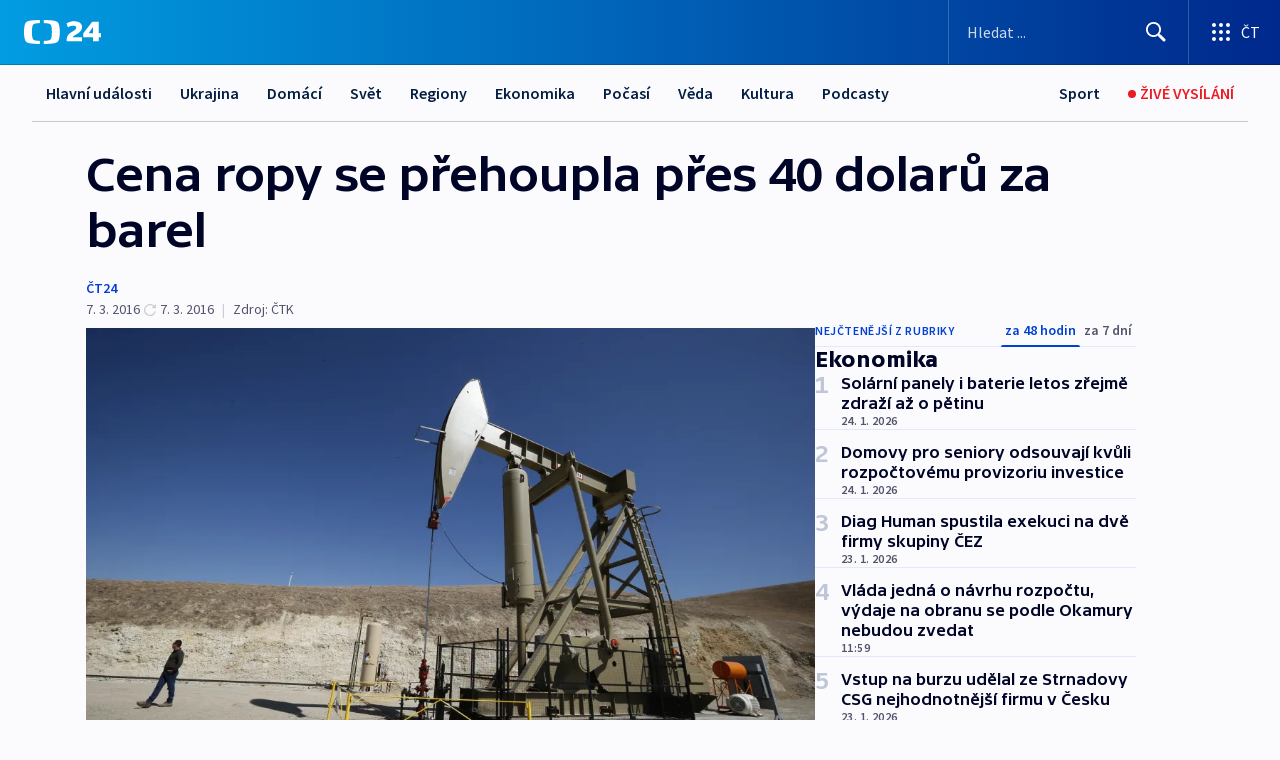

--- FILE ---
content_type: text/html; charset=utf-8
request_url: https://ct24.ceskatelevize.cz/clanek/ekonomika/cena-ropy-se-prehoupla-pres-40-dolaru-za-barel-118570
body_size: 65957
content:
<!DOCTYPE html><html lang="cs" data-sentry-element="Html" data-sentry-component="MyDocument" data-sentry-source-file="_document.tsx"><head data-sentry-element="Head" data-sentry-source-file="_document.tsx"><meta charSet="utf-8"/><meta content="initial-scale=1.0, width=device-width" name="viewport" data-sentry-element="meta" data-sentry-source-file="_app.tsx"/><meta name="publisher" content="ČT24, Česká televize" data-sentry-element="meta" data-sentry-source-file="_app.tsx"/><meta name="language" content="cs" data-sentry-element="meta" data-sentry-source-file="_app.tsx"/><meta name="theme-color" content="#ffffff" data-sentry-element="meta" data-sentry-source-file="_app.tsx"/><link rel="icon" href="/static/favicon.ico" sizes="any"/><link rel="icon" type="image/svg+xml" href="/static/favicon.svg"/><link rel="icon" type="image/png" href="/static/favicon.png"/><link rel="apple-touch-icon" href="/static/apple-touch-icon.png"/><link rel="manifest" href="/static/manifest.json"/><link rel="canonical" href="https://ct24.ceskatelevize.cz/clanek/ekonomika/cena-ropy-se-prehoupla-pres-40-dolaru-za-barel-118570"/><link rel="stylesheet" href="https://ctfs.ceskatelevize.cz/static/scripts/cmp/v2.1/orestbida/brands/ct24-light.css"/><title>Cena ropy se přehoupla přes 40 dolarů za barel — ČT24 — Česká televize</title><meta name="description" content="Světové ceny ropy zahájily týden dalším vzestupem a severomořská ropa Brent se v pondělí odpoledne dostala poprvé za tři měsíce na 40 dolarů za barel. Po týdnech postupného oživování ropného trhu ze 12letých minim se mezi investory stále více prosazuje očekávání dalšího vzestupu cen."/><meta name="robots" content="index, follow"/><meta name="author" content="ČT24"/><meta property="og:title" content="Cena ropy se přehoupla přes 40 dolarů za barel"/><meta property="og:description" content="Světové ceny ropy zahájily týden dalším vzestupem a severomořská ropa Brent se v pondělí odpoledne dostala poprvé za tři měsíce na 40 dolarů za barel. Po týdnech postupného oživování ropného trhu ze 12letých minim se mezi investory stále více prosazuje očekávání dalšího vzestupu cen."/><meta property="og:image" content="https://fs2-ct24.ceskatelevize.cz/image/[base64].jpg?width=1280"/><meta property="og:type" content="article"/><script type="application/ld+json">{"@context":"https://schema.org","@type":"Article","headline":"Cena ropy se přehoupla přes 40 dolarů za barel","description":"Světové ceny ropy zahájily týden dalším vzestupem a severomořská ropa Brent se v pondělí odpoledne dostala poprvé za tři měsíce na 40 dolarů za barel. Po týdnech postupného oživování ropného trhu ze 12letých minim se mezi investory stále více prosazuje očekávání dalšího vzestupu cen.","datePublished":"2016-03-07T18:54:25+01:00","dateModified":"2016-03-07T17:54:25+01:00","author":[{"@type":"Person","name":"ČT24"}],"publisher":{"@type":"Organization","name":"ČT24 - Česká televize","logo":{"@type":"ImageObject","url":"https://ctfs.ceskatelevize.cz/static/channels/ct24.svg"}},"image":["https://fs2-ct24.ceskatelevize.cz/image/[base64].jpg?width=1024",{"@type":"ImageObject","url":"https://fs2-ct24.ceskatelevize.cz/image/[base64].jpg?width=1024","caption":"Těžba ropy v USA","creditText":"Zdroj: Reuters"}],"mainEntityOfPage":{"@type":"WebPage","@id":"https://ct24.ceskatelevize.cz/clanek/ekonomika/cena-ropy-se-prehoupla-pres-40-dolaru-za-barel-118570"},"keywords":"Ekonomika, ČT24"}</script><meta name="next-head-count" content="21"/><script id="google-tag-manager" nonce="MThlZGU2N2MtNjQxNy00ODM3LWJiMjMtY2YzMDI1ZTc0Y2Mx" data-sentry-element="Script" data-sentry-source-file="_document.tsx" data-nscript="beforeInteractive">
                        var dataLayer = dataLayer || [];dataLayer.push({
                            "page": { "section": "24" },
                            "app": {"version": "1.74.4", "platform": "Web"}
                        });

                        (function(w,d,s,l,i){w[l]=w[l]||[];w[l].push({'gtm.start':
                        new Date().getTime(),event:'gtm.js'});var f=d.getElementsByTagName(s)[0],
                        j=d.createElement(s),dl=l!='dataLayer'?'&l='+l:'';j.async=true;j.src=
                        'https://www.googletagmanager.com/gtm.js?id='+i+dl;var n=d.querySelector('[nonce]');
                        n&&j.setAttribute('nonce',n.nonce||n.getAttribute('nonce'));f.parentNode.insertBefore(j,f);
                        })(window,document,'script','dataLayer','GTM-WR543Z2');
                  </script><link nonce="MThlZGU2N2MtNjQxNy00ODM3LWJiMjMtY2YzMDI1ZTc0Y2Mx" rel="preload" href="/_next/static/css/ff84497c6c67c161.css" as="style"/><link nonce="MThlZGU2N2MtNjQxNy00ODM3LWJiMjMtY2YzMDI1ZTc0Y2Mx" rel="stylesheet" href="/_next/static/css/ff84497c6c67c161.css" data-n-g=""/><link nonce="MThlZGU2N2MtNjQxNy00ODM3LWJiMjMtY2YzMDI1ZTc0Y2Mx" rel="preload" href="/_next/static/css/cf23267297961e52.css" as="style"/><link nonce="MThlZGU2N2MtNjQxNy00ODM3LWJiMjMtY2YzMDI1ZTc0Y2Mx" rel="stylesheet" href="/_next/static/css/cf23267297961e52.css" data-n-p=""/><link nonce="MThlZGU2N2MtNjQxNy00ODM3LWJiMjMtY2YzMDI1ZTc0Y2Mx" rel="preload" href="/_next/static/css/5563bf4ae16bff67.css" as="style"/><link nonce="MThlZGU2N2MtNjQxNy00ODM3LWJiMjMtY2YzMDI1ZTc0Y2Mx" rel="stylesheet" href="/_next/static/css/5563bf4ae16bff67.css" data-n-p=""/><noscript data-n-css="MThlZGU2N2MtNjQxNy00ODM3LWJiMjMtY2YzMDI1ZTc0Y2Mx"></noscript><script defer="" nonce="MThlZGU2N2MtNjQxNy00ODM3LWJiMjMtY2YzMDI1ZTc0Y2Mx" nomodule="" src="/_next/static/chunks/polyfills-42372ed130431b0a.js"></script><script src="/_next/static/chunks/webpack-499fab30b8e9b614.js" nonce="MThlZGU2N2MtNjQxNy00ODM3LWJiMjMtY2YzMDI1ZTc0Y2Mx" defer=""></script><script src="/_next/static/chunks/framework-df2fc3d29a08040c.js" nonce="MThlZGU2N2MtNjQxNy00ODM3LWJiMjMtY2YzMDI1ZTc0Y2Mx" defer=""></script><script src="/_next/static/chunks/main-a923b3509ccdae0b.js" nonce="MThlZGU2N2MtNjQxNy00ODM3LWJiMjMtY2YzMDI1ZTc0Y2Mx" defer=""></script><script src="/_next/static/chunks/pages/_app-c2a4bd723eaa6e88.js" nonce="MThlZGU2N2MtNjQxNy00ODM3LWJiMjMtY2YzMDI1ZTc0Y2Mx" defer=""></script><script src="/_next/static/chunks/2852872c-095e82de10fae69e.js" nonce="MThlZGU2N2MtNjQxNy00ODM3LWJiMjMtY2YzMDI1ZTc0Y2Mx" defer=""></script><script src="/_next/static/chunks/75fc9c18-c433d48982ca9a30.js" nonce="MThlZGU2N2MtNjQxNy00ODM3LWJiMjMtY2YzMDI1ZTc0Y2Mx" defer=""></script><script src="/_next/static/chunks/86-353db38eb9faeaaf.js" nonce="MThlZGU2N2MtNjQxNy00ODM3LWJiMjMtY2YzMDI1ZTc0Y2Mx" defer=""></script><script src="/_next/static/chunks/7402-4bd48e3805c30e21.js" nonce="MThlZGU2N2MtNjQxNy00ODM3LWJiMjMtY2YzMDI1ZTc0Y2Mx" defer=""></script><script src="/_next/static/chunks/5282-75d042eb512bfebd.js" nonce="MThlZGU2N2MtNjQxNy00ODM3LWJiMjMtY2YzMDI1ZTc0Y2Mx" defer=""></script><script src="/_next/static/chunks/1717-e987c59798af39f8.js" nonce="MThlZGU2N2MtNjQxNy00ODM3LWJiMjMtY2YzMDI1ZTc0Y2Mx" defer=""></script><script src="/_next/static/chunks/3362-6562fde6b73869c6.js" nonce="MThlZGU2N2MtNjQxNy00ODM3LWJiMjMtY2YzMDI1ZTc0Y2Mx" defer=""></script><script src="/_next/static/chunks/7444-e60ad12959b52b0e.js" nonce="MThlZGU2N2MtNjQxNy00ODM3LWJiMjMtY2YzMDI1ZTc0Y2Mx" defer=""></script><script src="/_next/static/chunks/3028-230b156353cc7673.js" nonce="MThlZGU2N2MtNjQxNy00ODM3LWJiMjMtY2YzMDI1ZTc0Y2Mx" defer=""></script><script src="/_next/static/chunks/4035-8e9f8e7f61c25e84.js" nonce="MThlZGU2N2MtNjQxNy00ODM3LWJiMjMtY2YzMDI1ZTc0Y2Mx" defer=""></script><script src="/_next/static/chunks/2990-c4a5924cbbc9537c.js" nonce="MThlZGU2N2MtNjQxNy00ODM3LWJiMjMtY2YzMDI1ZTc0Y2Mx" defer=""></script><script src="/_next/static/chunks/pages/article/%5B...slug%5D-afd7053a204357b7.js" nonce="MThlZGU2N2MtNjQxNy00ODM3LWJiMjMtY2YzMDI1ZTc0Y2Mx" defer=""></script><script src="/_next/static/OpyWYP0HGrmu6p2c-_9AV/_buildManifest.js" nonce="MThlZGU2N2MtNjQxNy00ODM3LWJiMjMtY2YzMDI1ZTc0Y2Mx" defer=""></script><script src="/_next/static/OpyWYP0HGrmu6p2c-_9AV/_ssgManifest.js" nonce="MThlZGU2N2MtNjQxNy00ODM3LWJiMjMtY2YzMDI1ZTc0Y2Mx" defer=""></script><style nonce="MThlZGU2N2MtNjQxNy00ODM3LWJiMjMtY2YzMDI1ZTc0Y2Mx">.ctg-header__wrapper {
  width: 100%;
  content: a;
  box-sizing: border-box;
  background-color: #fff;
}
.ctg-header__document-disable-scroll-local {}
@media screen and (max-width: 767px) {
  .ctg-header__document-disable-scroll-local {
    overflow: hidden !important;
    touch-action: none;
    overscroll-behavior: none;
    -webkit-overflow-scrolling: none;
  }
}
  .ctg-header__body-disable-scroll-local {  }
@media screen and (max-width: 767px) {
  .ctg-header__body-disable-scroll-local {
    overflow: hidden !important;
    touch-action: none;
    overscroll-behavior: none;
    -webkit-overflow-scrolling: none;
  }
}
  .ctg-header__document-disable-scroll-global {  }
@media screen and (max-width: 427px) {
  .ctg-header__document-disable-scroll-global {
    overflow: hidden !important;
    touch-action: none;
    overscroll-behavior: none;
    -webkit-overflow-scrolling: none;
  }
}
  .ctg-header__body-disable-scroll-global {  }
@media screen and (max-width: 427px) {
  .ctg-header__body-disable-scroll-global {
    overflow: hidden !important;
    touch-action: none;
    overscroll-behavior: none;
    -webkit-overflow-scrolling: none;
  }
}
  .ctg-header__document-disable-scroll-local-d2 {  }
@media screen and (max-width: 767px) {
  .ctg-header__document-disable-scroll-local-d2 {
    padding-right: 0px !important;
  }
}
  .ctg-header__document-disable-scroll-global-d4 {  }
@media screen and (max-width: 427px) {
  .ctg-header__document-disable-scroll-global-d4 {
    padding-right: 0px !important;
  }
}
  .ctg-header__inset-focus-visible {  }
  .ctg-header__context-menu-item-disabled {  }
  .ctg-header__context-menu-item.ctg-header__context-menu-item-disabled .ctg-header__context-menu-item-link, .ctg-header__context-menu-item.ctg-header__context-menu-item-disabled .ctg-header__context-menu-item-link:hover {
    cursor: auto;
  }
  .ctg-header__context-menu-item-active {  }
  .ctg-header__context-menu-item.ctg-header__context-menu-item-active .ctg-header__context-menu-item-link {
    cursor: default;
    font-family: SourceSansPro, sans-serif;
    font-weight: 600;
  }
  .ctg-header__context-menu-item-link {
    display: flex;
    padding: 9px 26px 9px;
    font-size: 1rem;
    align-items: center;
    font-family: SourceSansPro, sans-serif;
    line-height: 1.375rem;
    letter-spacing: 0;
    vertical-align: sub;
  }
  .ctg-header__context-menu-item:not(.ctg-header__context-menu-item-disabled) .ctg-header__context-menu-item-link:hover {  }
  .ctg-header__context-menu-item-link:hover {
    text-decoration: none;
  }
  .ctg-header__profile-name {  }
  .ctg-header__profile-name + ul li:first-child .ctg-header__context-menu-item-link {
    padding: 0 24px 9px;
  }
  .ctg-header__profile-name + ul li:first-child .ctg-header__context-menu-item-link:hover {
    text-decoration: underline;
    background-color: #fff;
  }
  .ctg-header__context-menu-item-link-is-not {  }
  .ctg-header__context-menu-item-link.ctg-header__context-menu-item-link-is-not {
    outline: none;
  }
  .ctg-header__context-menu-item-link.ctg-header__context-menu-item-link-is-not.focus-visible {
    box-shadow: 0px 0px 0px 2px #60a0ff;
  }
  .ctg-header__context-menu-item {
    color: #393939;
    width: 100%;
    padding: 0;
    max-width: 100%;
    list-style: none;
  }
  .ctg-header__context-menu-item > span {
    display: flex;
    align-items: center;
  }
  .ctg-header__context-menu-item > span > svg {
    fill: currentColor;
    flex: 0 0 auto;
    width: 20px;
    height: 20px;
    margin: 0 8px 0 -28px;
  }
  .ctg-header__context-menu-icon {
    width: 20px;
    display: flex;
    align-items: center;
    margin-right: 18px;
  }
  .ctg-header__context-menu-item-disabled-d0 {  }
  .ctg-header__context-menu-item.ctg-header__context-menu-item-disabled-d0 .ctg-header__context-menu-item-link, .ctg-header__context-menu-item.ctg-header__context-menu-item-disabled-d0 .ctg-header__context-menu-item-link:hover {
    background-color: transparent;
    color: #8d8d8d;
  }
  .ctg-header__context-menu-item-active-d1 {  }
  .ctg-header__context-menu-item.ctg-header__context-menu-item-active-d1 .ctg-header__context-menu-item-link {
    color: #000000;
  }
  .ctg-header__context-menu-item-link-d2 {
    color: #041e42;
  }
  .ctg-header__context-menu-item:not(.ctg-header__context-menu-item-disabled) .ctg-header__context-menu-item-link-d2:hover {
    color: #000000;
    background-color: #f4f4f4;
  }
  .ctg-header__context-menu-item-disabled-d3 {  }
  .ctg-header__context-menu-item.ctg-header__context-menu-item-disabled-d3 .ctg-header__context-menu-item-link, .ctg-header__context-menu-item.ctg-header__context-menu-item-disabled-d3 .ctg-header__context-menu-item-link:hover {
    background-color: transparent;
    color: #8d8d8d;
  }
  .ctg-header__context-menu-item-active-d4 {  }
  .ctg-header__context-menu-item.ctg-header__context-menu-item-active-d4 .ctg-header__context-menu-item-link {
    color: #000000;
  }
  .ctg-header__context-menu-item-link-d5 {
    color: #041e42;
  }
  .ctg-header__context-menu-item:not(.ctg-header__context-menu-item-disabled) .ctg-header__context-menu-item-link-d5:hover {
    color: #000000;
    background-color: #f4f4f4;
  }
  .ctg-header__context-menu-item-disabled-d6 {  }
  .ctg-header__context-menu-item.ctg-header__context-menu-item-disabled-d6 .ctg-header__context-menu-item-link, .ctg-header__context-menu-item.ctg-header__context-menu-item-disabled-d6 .ctg-header__context-menu-item-link:hover {
    background-color: transparent;
    color: #8d8d8d;
  }
  .ctg-header__context-menu-item-active-d7 {  }
  .ctg-header__context-menu-item.ctg-header__context-menu-item-active-d7 .ctg-header__context-menu-item-link {
    color: #000000;
  }
  .ctg-header__context-menu-item-link-d8 {
    color: #041e42;
  }
  .ctg-header__context-menu-item:not(.ctg-header__context-menu-item-disabled) .ctg-header__context-menu-item-link-d8:hover {
    color: #000000;
    background-color: #f4f4f4;
  }
  .ctg-header__context-menu-item-disabled-d9 {  }
  .ctg-header__context-menu-item.ctg-header__context-menu-item-disabled-d9 .ctg-header__context-menu-item-link, .ctg-header__context-menu-item.ctg-header__context-menu-item-disabled-d9 .ctg-header__context-menu-item-link:hover {
    background-color: transparent;
    color: #8d8d8d;
  }
  .ctg-header__context-menu-item-active-d10 {  }
  .ctg-header__context-menu-item.ctg-header__context-menu-item-active-d10 .ctg-header__context-menu-item-link {
    color: #000000;
  }
  .ctg-header__context-menu-item-link-d11 {
    color: #041e42;
  }
  .ctg-header__context-menu-item:not(.ctg-header__context-menu-item-disabled) .ctg-header__context-menu-item-link-d11:hover {
    color: #000000;
    background-color: #f4f4f4;
  }
  .ctg-header__context-menu-item-disabled-d12 {  }
  .ctg-header__context-menu-item.ctg-header__context-menu-item-disabled-d12 .ctg-header__context-menu-item-link, .ctg-header__context-menu-item.ctg-header__context-menu-item-disabled-d12 .ctg-header__context-menu-item-link:hover {
    background-color: transparent;
    color: #8d8d8d;
  }
  .ctg-header__context-menu-item-active-d13 {  }
  .ctg-header__context-menu-item.ctg-header__context-menu-item-active-d13 .ctg-header__context-menu-item-link {
    color: #000000;
  }
  .ctg-header__context-menu-item-link-d14 {
    color: #041e42;
  }
  .ctg-header__context-menu-item:not(.ctg-header__context-menu-item-disabled) .ctg-header__context-menu-item-link-d14:hover {
    color: #000000;
    background-color: #f4f4f4;
  }
  .ctg-header__context-menu-item-disabled-d15 {  }
  .ctg-header__context-menu-item.ctg-header__context-menu-item-disabled-d15 .ctg-header__context-menu-item-link, .ctg-header__context-menu-item.ctg-header__context-menu-item-disabled-d15 .ctg-header__context-menu-item-link:hover {
    background-color: transparent;
    color: #8d8d8d;
  }
  .ctg-header__context-menu-item-active-d16 {  }
  .ctg-header__context-menu-item.ctg-header__context-menu-item-active-d16 .ctg-header__context-menu-item-link {
    color: #000000;
  }
  .ctg-header__context-menu-item-link-d17 {
    color: #041e42;
  }
  .ctg-header__context-menu-item:not(.ctg-header__context-menu-item-disabled) .ctg-header__context-menu-item-link-d17:hover {
    color: #000000;
    background-color: #f4f4f4;
  }
  .ctg-header__context-menu-item-disabled-d18 {  }
  .ctg-header__context-menu-item.ctg-header__context-menu-item-disabled-d18 .ctg-header__context-menu-item-link, .ctg-header__context-menu-item.ctg-header__context-menu-item-disabled-d18 .ctg-header__context-menu-item-link:hover {
    background-color: transparent;
    color: #8d8d8d;
  }
  .ctg-header__context-menu-item-active-d19 {  }
  .ctg-header__context-menu-item.ctg-header__context-menu-item-active-d19 .ctg-header__context-menu-item-link {
    color: #000000;
  }
  .ctg-header__context-menu-item-link-d20 {
    color: #041e42;
  }
  .ctg-header__context-menu-item:not(.ctg-header__context-menu-item-disabled) .ctg-header__context-menu-item-link-d20:hover {
    color: #000000;
    background-color: #f4f4f4;
  }
  .ctg-header__context-menu-item-disabled-d21 {  }
  .ctg-header__context-menu-item.ctg-header__context-menu-item-disabled-d21 .ctg-header__context-menu-item-link, .ctg-header__context-menu-item.ctg-header__context-menu-item-disabled-d21 .ctg-header__context-menu-item-link:hover {
    background-color: transparent;
    color: #8d8d8d;
  }
  .ctg-header__context-menu-item-active-d22 {  }
  .ctg-header__context-menu-item.ctg-header__context-menu-item-active-d22 .ctg-header__context-menu-item-link {
    color: #000000;
  }
  .ctg-header__context-menu-item-link-d23 {
    color: #041e42;
  }
  .ctg-header__context-menu-item:not(.ctg-header__context-menu-item-disabled) .ctg-header__context-menu-item-link-d23:hover {
    color: #000000;
    background-color: #f4f4f4;
  }
  .ctg-header__context-menu-item-disabled-d24 {  }
  .ctg-header__context-menu-item.ctg-header__context-menu-item-disabled-d24 .ctg-header__context-menu-item-link, .ctg-header__context-menu-item.ctg-header__context-menu-item-disabled-d24 .ctg-header__context-menu-item-link:hover {
    background-color: transparent;
    color: #8d8d8d;
  }
  .ctg-header__context-menu-item-active-d25 {  }
  .ctg-header__context-menu-item.ctg-header__context-menu-item-active-d25 .ctg-header__context-menu-item-link {
    color: #000000;
  }
  .ctg-header__context-menu-item-link-d26 {
    color: #041e42;
  }
  .ctg-header__context-menu-item:not(.ctg-header__context-menu-item-disabled) .ctg-header__context-menu-item-link-d26:hover {
    color: #000000;
    background-color: #f4f4f4;
  }
  .ctg-header__context-menu-item-disabled-d27 {  }
  .ctg-header__context-menu-item.ctg-header__context-menu-item-disabled-d27 .ctg-header__context-menu-item-link, .ctg-header__context-menu-item.ctg-header__context-menu-item-disabled-d27 .ctg-header__context-menu-item-link:hover {
    background-color: transparent;
    color: #8d8d8d;
  }
  .ctg-header__context-menu-item-active-d28 {  }
  .ctg-header__context-menu-item.ctg-header__context-menu-item-active-d28 .ctg-header__context-menu-item-link {
    color: #000000;
  }
  .ctg-header__context-menu-item-link-d29 {
    color: #041e42;
  }
  .ctg-header__context-menu-item:not(.ctg-header__context-menu-item-disabled) .ctg-header__context-menu-item-link-d29:hover {
    color: #000000;
    background-color: #f4f4f4;
  }
  .ctg-header__context-menu-item-disabled-d30 {  }
  .ctg-header__context-menu-item.ctg-header__context-menu-item-disabled-d30 .ctg-header__context-menu-item-link, .ctg-header__context-menu-item.ctg-header__context-menu-item-disabled-d30 .ctg-header__context-menu-item-link:hover {
    background-color: transparent;
    color: #8d8d8d;
  }
  .ctg-header__context-menu-item-active-d31 {  }
  .ctg-header__context-menu-item.ctg-header__context-menu-item-active-d31 .ctg-header__context-menu-item-link {
    color: #000000;
  }
  .ctg-header__context-menu-item-link-d32 {
    color: #041e42;
  }
  .ctg-header__context-menu-item:not(.ctg-header__context-menu-item-disabled) .ctg-header__context-menu-item-link-d32:hover {
    color: #000000;
    background-color: #f4f4f4;
  }
  .ctg-header__context-menu-item-disabled-d33 {  }
  .ctg-header__context-menu-item.ctg-header__context-menu-item-disabled-d33 .ctg-header__context-menu-item-link, .ctg-header__context-menu-item.ctg-header__context-menu-item-disabled-d33 .ctg-header__context-menu-item-link:hover {
    background-color: transparent;
    color: #8d8d8d;
  }
  .ctg-header__context-menu-item-active-d34 {  }
  .ctg-header__context-menu-item.ctg-header__context-menu-item-active-d34 .ctg-header__context-menu-item-link {
    color: #000000;
  }
  .ctg-header__context-menu-item-link-d35 {
    color: #041e42;
  }
  .ctg-header__context-menu-item:not(.ctg-header__context-menu-item-disabled) .ctg-header__context-menu-item-link-d35:hover {
    color: #000000;
    background-color: #f4f4f4;
  }
  .ctg-header__context-menu-item-disabled-d36 {  }
  .ctg-header__context-menu-item.ctg-header__context-menu-item-disabled-d36 .ctg-header__context-menu-item-link, .ctg-header__context-menu-item.ctg-header__context-menu-item-disabled-d36 .ctg-header__context-menu-item-link:hover {
    background-color: transparent;
    color: #8d8d8d;
  }
  .ctg-header__context-menu-item-active-d37 {  }
  .ctg-header__context-menu-item.ctg-header__context-menu-item-active-d37 .ctg-header__context-menu-item-link {
    color: #000000;
  }
  .ctg-header__context-menu-item-link-d38 {
    color: #041e42;
  }
  .ctg-header__context-menu-item:not(.ctg-header__context-menu-item-disabled) .ctg-header__context-menu-item-link-d38:hover {
    color: #000000;
    background-color: #f4f4f4;
  }
  .ctg-header__local-menu-mobile-nav {
    width: 100%;
    display: none;
    position: relative;
    box-shadow: 0px 1px 3px rgba(0, 0, 0, 0.2), 0px 12px 24px -8px rgba(0, 0, 0, 0.15);
    margin-left: auto;
    background-color: #fff;
  }
  .ctg-header__local-menu-mobile-nav .ctg-header__context-menu {
    width: 100%;
    padding: 16px 0;
    box-shadow: none;
    background-color: transparent;
  }
  .ctg-header__local-menu-mobile-nav .ctg-header__context-menu li.ctg-header__context-menu-item-active > a, .ctg-header__local-menu-mobile-nav .ctg-header__context-menu li.ctg-header__context-menu-item-active > span, .ctg-header__local-menu-mobile-nav .ctg-header__context-menu li > a:hover {
    color: #041e42;
  }
  .ctg-header__local-menu-mobile-nav .ctg-header__context-menu li:not(.ctg-header__context-menu-item-disabled) > a:hover, .ctg-header__local-menu-mobile-nav .ctg-header__context-menu li:not(.ctg-header__context-menu-item-disabled) > span.ctg-header__local-menu-mobile-nav .ctg-header__context-menu li:not(.ctg-header__context-menu-item-disabled):hover {
    background-color: #f4f4f4;
  }
  .ctg-header__local-menu-mobile-nav-visible {
    display: block;
  }
  .ctg-header__local-menu-mobile-nav-wrapper {
    top: 105px;
    left: 0;
    width: 100%;
    height: calc(100% - 105px);
    padding: 0;
    z-index: 101;
    overflow: auto;
    position: fixed;
    visibility: hidden;
    background-color: rgba(0, 0, 0, .3);
  }
  .ctg-header__local-menu-mobile-nav-wrapper-visible {
    visibility: visible;
  }
  .ctg-header__local-menu-mobile-button-wrapper {
    color: inherit;
    display: flex;
    align-items: center;
  }
  .ctg-header__local-menu-mobile-button-wrapper > button {
    color: inherit;
    display: flex;
    padding: 10px 16px;
    align-items: center;
  }
  .ctg-header__local-menu-mobile-button > svg {
    color: inherit;
    width: 24px;
    height: 24px;
    margin-right: 4px;
  }
  .ctg-header__local-menu-mobile-button > span {
    color: inherit;
    font-size: 1rem;
    font-family: SourceSansPro, sans-serif;
    line-height: 1;
  }
  .ctg-header__inset-focus-visible {  }
  .ctg-header__hotlink-nav-list-item {
    position: relative;
  }
@media (max-width: 767px) {
  .ctg-header__hotlink-nav-list-item {
    border-left: 1px solid rgba(0, 0, 0, 0.2);
  }
}
  .ctg-header__hotlink-nav-list-item > a, .ctg-header__hotlink-nav-list-item > button, .ctg-header__hotlink-nav-list-item > span {
    height: 100%;
    margin: 0;
    display: flex;
    position: relative;
    font-size: 16px;
    box-sizing: border-box;
    transition: backgroundColor 150ms, borderColor 150ms,color 150ms;
    align-items: center;
    font-family: SourceSansPro, sans-serif;
    font-weight: 600;
    line-height: 1.314rem;
    padding-top: 5px;
    white-space: nowrap;
    padding-left: 14px;
    padding-right: 14px;
    letter-spacing: normal;
    padding-bottom: 5px;
    justify-content: center;
    text-decoration: none;
  }
  .ctg-header__hotlink-nav-list-item > span {
    cursor: default;
  }
  .ctg-header__hotlink-nav-list-item > a svg, .ctg-header__hotlink-nav-list-item > button svg, .ctg-header__hotlink-nav-list-item > span svg {
    margin-right: 4px;
  }
  .ctg-header__hotlink-nav-list-item-active.ctg-header__hotlink-nav-list-item > a svg, .ctg-header__hotlink-nav-list-item-active.ctg-header__hotlink-nav-list-item > button svg, .ctg-header__hotlink-nav-list-item-active.ctg-header__hotlink-nav-list-item > span svg {  }
  .ctg-header__hotlink-nav-list-item-active.ctg-header__hotlink-nav-list-item > a, .ctg-header__hotlink-nav-list-item-active.ctg-header__hotlink-nav-list-item > button, .ctg-header__hotlink-nav-list-item-active.ctg-header__hotlink-nav-list-item > span {  }
@media (hover: hover) {
  .ctg-header__hotlink-nav-list-item > a, .ctg-header__hotlink-nav-list-item > button, .ctg-header__hotlink-nav-list-item > span {  }
  .ctg-header__hotlink-nav-list-item > a:hover svg, .ctg-header__hotlink-nav-list-item > button:hover svg, .ctg-header__hotlink-nav-list-item > span:hover svg {  }
  .ctg-header__hotlink-nav-list-item > a:hover, .ctg-header__hotlink-nav-list-item > button:hover, .ctg-header__hotlink-nav-list-item > span:hover {
    text-decoration: none;
  }
}
  .ctg-header__hotlink-nav-list-item-active {  }
  .ctg-header__hotlink-nav-list-item-active:before {
    left: 50%;
    width: 0;
    bottom: -6px;
    height: 0;
    content: "";
    position: absolute;
    border-left: 6px solid transparent;
    margin-left: -6px;
    border-right: 6px solid transparent;
  }
  .ctg-header__hotlink-nav-list-item-d0 {  }
  .ctg-header__hotlink-nav-list-item-d0 > a, .ctg-header__hotlink-nav-list-item-d0 > button, .ctg-header__hotlink-nav-list-item-d0 > span {
    background-color: transparent;
    color: #041e42;
  }
  .ctg-header__hotlink-nav-list-item-d0 > a svg, .ctg-header__hotlink-nav-list-item-d0 > button svg, .ctg-header__hotlink-nav-list-item-d0 > span svg {
    color: inherit;
  }
  .ctg-header__hotlink-nav-list-item-active.ctg-header__hotlink-nav-list-item-d0 > a svg, .ctg-header__hotlink-nav-list-item-active.ctg-header__hotlink-nav-list-item-d0 > button svg, .ctg-header__hotlink-nav-list-item-active.ctg-header__hotlink-nav-list-item-d0 > span svg {
    color: inherit;
  }
  .ctg-header__hotlink-nav-list-item-active.ctg-header__hotlink-nav-list-item-d0 > a, .ctg-header__hotlink-nav-list-item-active.ctg-header__hotlink-nav-list-item-d0 > button, .ctg-header__hotlink-nav-list-item-active.ctg-header__hotlink-nav-list-item-d0 > span {
    background-color: #041e42;
    color: #fff;
    border-color: #041e42;
  }
@media (hover: hover) {
  .ctg-header__hotlink-nav-list-item-d0 > a, .ctg-header__hotlink-nav-list-item-d0 > button, .ctg-header__hotlink-nav-list-item-d0 > span {  }
  .ctg-header__hotlink-nav-list-item-d0 > a:hover svg, .ctg-header__hotlink-nav-list-item-d0 > button:hover svg, .ctg-header__hotlink-nav-list-item-d0 > span:hover svg {
    color: inherit;
  }
  .ctg-header__hotlink-nav-list-item-d0 > a:hover, .ctg-header__hotlink-nav-list-item-d0 > button:hover, .ctg-header__hotlink-nav-list-item-d0 > span:hover {
    background-color: #041e42;
    color: #fff;
    border-color: #041e42;
  }
}
  .ctg-header__hotlink-nav-list-item-active-d2 {  }
  .ctg-header__hotlink-nav-list-item-active-d2:before {
    border-top: 6px solid #041e42;
  }
  .ctg-header__hotlink-nav-list-item-d3 {  }
  .ctg-header__hotlink-nav-list-item-d3 > a, .ctg-header__hotlink-nav-list-item-d3 > button, .ctg-header__hotlink-nav-list-item-d3 > span {
    background-color: transparent;
    color: #041e42;
  }
  .ctg-header__hotlink-nav-list-item-d3 > a svg, .ctg-header__hotlink-nav-list-item-d3 > button svg, .ctg-header__hotlink-nav-list-item-d3 > span svg {
    color: inherit;
  }
  .ctg-header__hotlink-nav-list-item-active.ctg-header__hotlink-nav-list-item-d3 > a svg, .ctg-header__hotlink-nav-list-item-active.ctg-header__hotlink-nav-list-item-d3 > button svg, .ctg-header__hotlink-nav-list-item-active.ctg-header__hotlink-nav-list-item-d3 > span svg {
    color: inherit;
  }
  .ctg-header__hotlink-nav-list-item-active.ctg-header__hotlink-nav-list-item-d3 > a, .ctg-header__hotlink-nav-list-item-active.ctg-header__hotlink-nav-list-item-d3 > button, .ctg-header__hotlink-nav-list-item-active.ctg-header__hotlink-nav-list-item-d3 > span {
    background-color: #041e42;
    color: #fff;
    border-color: #041e42;
  }
@media (hover: hover) {
  .ctg-header__hotlink-nav-list-item-d3 > a, .ctg-header__hotlink-nav-list-item-d3 > button, .ctg-header__hotlink-nav-list-item-d3 > span {  }
  .ctg-header__hotlink-nav-list-item-d3 > a:hover svg, .ctg-header__hotlink-nav-list-item-d3 > button:hover svg, .ctg-header__hotlink-nav-list-item-d3 > span:hover svg {
    color: inherit;
  }
  .ctg-header__hotlink-nav-list-item-d3 > a:hover, .ctg-header__hotlink-nav-list-item-d3 > button:hover, .ctg-header__hotlink-nav-list-item-d3 > span:hover {
    background-color: #041e42;
    color: #fff;
    border-color: #041e42;
  }
}
  .ctg-header__hotlink-nav-list-item-active-d5 {  }
  .ctg-header__hotlink-nav-list-item-active-d5:before {
    border-top: 6px solid #041e42;
  }
  .ctg-header__hotlink-nav-list {
    height: 100%;
    margin: 0;
    display: flex;
    padding: 0;
    position: relative;
    list-style-type: none;
  }
  .ctg-header__hotlink-nav-button-container {
    position: relative;
  }
  .ctg-header__local-menu-nav-list-item {
    position: relative;
    max-width: 235px;
  }
  .ctg-header__local-menu-nav-list-item > a, .ctg-header__local-menu-nav-list-item > button, .ctg-header__local-menu-nav-list-item > span {
    color: #041e42;
    height: 57px;
    margin: 0;
    display: block;
    padding: 0 14px;
    overflow: hidden;
    position: relative;
    font-size: 1rem;
    box-sizing: border-box;
    transition: background-color 150ms, border-color 150ms,color 150ms;
    font-family: SourceSansPro, sans-serif;
    font-weight: 600;
    line-height: 57px;
    white-space: nowrap;
    text-overflow: ellipsis;
    letter-spacing: normal;
    text-decoration: none;
  }
  .ctg-header__local-menu-nav-list-item > span {
    cursor: default;
  }
  .ctg-header__local-menu-nav-list-item a {
    text-decoration: none;
  }
  .ctg-header__local-menu-nav-list-item-active.ctg-header__local-menu-nav-list-item > a, .ctg-header__local-menu-nav-list-item > a:hover, .ctg-header__local-menu-nav-list-item-active.ctg-header__local-menu-nav-list-item > button, .ctg-header__local-menu-nav-list-item > button:hover, .ctg-header__local-menu-nav-list-item-active.ctg-header__local-menu-nav-list-item > span, .ctg-header__local-menu-nav-list-item > span:hover {
    color: #fff;
    border-color: #041e42;
    text-decoration: none;
    background-color: #041e42;
  }
  .ctg-header__local-menu-nav-list-item-active:before {
    left: 50%;
    width: 0;
    bottom: -6px;
    height: 0;
    content: "";
    position: absolute;
    border-top: 6px solid #041e42;
    border-left: 6px solid transparent;
    margin-left: -6px;
    border-right: 6px solid transparent;
  }
  .ctg-header__local-menu-nav.ctg-header__local-menu-nav-gradient {
    mask-size: auto;
    mask-image: linear-gradient( to right, black calc(100% - 150px), transparent calc(100% - 100px));
    mask-repeat: no-repeat, no-repeat;
    mask-position: 0 0, 100% 0;
    -webkit-mask-size: auto;
    -webkit-mask-image: linear-gradient( to right, black calc(100% - 150px), transparent calc(100% - 100px));
    -webkit-mask-repeat: no-repeat, no-repeat;
    -webkit-mask-position: 0 0, 100% 0;
  }
  .ctg-header__local-menu-nav-list {
    width: fit-content;
    margin: 0;
    display: flex;
    padding: 0;
    position: relative;
    list-style-type: none;
  }
  .ctg-header__local-menu-nav-button-container {
    position: relative;
  }
  .ctg-header__local-menu-nav-button-container .ctg-header__context-menu {
    left: -30px;
  }
  .ctg-header__local-menu-nav-button:before {
    left: 50%;
    bottom: -6px;
    height: 0;
    content: "";
    display: block;
    opacity: 0;
    z-index: 2;
    position: absolute;
    transform: translateX(-50%);
    border-top: 6px solid #041e42;
    transition: opacity .150ms ease;
    border-left: 6px solid transparent;
    border-right: 6px solid transparent;
    pointer-events: none;
  }
  .ctg-header__local-menu-nav-button:hover {
    cursor: pointer;
  }
  .ctg-header__local-menu-nav-button-active {
    color: #fff !important;
    background-color: #041e42;
  }
  .ctg-header__local-menu-nav-button-active:before {
    opacity: 1;
  }
  .ctg-header__local-menu-nav-button-active.dark {
    color: #041e42 !important;
    background-color: #fff !important;
  }
  .ctg-header__local-menu-nav-button-active.dark:before {
    border-top: 6px solid #fff;
  }
  .ctg-header__local-menu-wrapper {
    position: relative;
  }
@media screen and (min-width: 768px) {
  .ctg-header__local-menu-wrapper {
    margin: 0 auto;
    padding: 0 24px;
    max-width: 1168px;
  }
}
  .ctg-header__local-menu {
    height: 49px;
    display: grid;
    z-index: 1;
    position: relative;
    box-sizing: border-box;
    align-items: center;
    border-bottom: 1px solid rgba(0, 0, 0, 0.2);
    justify-content: stretch;
    grid-template-columns: 1fr min-content min-content;
  }
@media screen and (min-width: 768px) {
  .ctg-header__local-menu {
    height: 57px;
    max-width: 100%;
    grid-template-rows: 57px;
    grid-template-columns: minmax(0, 100%) min-content min-content;
  }
  .ctg-header__local-menu.secondaryMenu {
    height: auto;
  }
}
  .ctg-header__local-menu.hideBottomLine {
    height: 48px;
    border-bottom: 0;
  }
@media screen and (min-width: 768px) {
  .ctg-header__local-menu.hideBottomLine {
    height: 56px;
    grid-template-rows: 56px;
  }
}
  .ctg-header__local-menu-secondary-wrapper {
    width: 100%;
  }
  .ctg-header__local-nav-wrapper {
    display: none;
  }
@media screen and (min-width: 768px) {
  .ctg-header__local-nav-wrapper {
    display: block;
    position: relative;
  }
}
  .ctg-header__hotlink-nav-wrapper {
    height: 100%;
    position: relative;
  }
@media screen and (min-width: 768px) {
  .ctg-header__hotlink-nav-wrapper {
    display: block;
    position: relative;
  }
}
  .ctg-header__local-menu-mobile-button-wrapper {
    height: 100%;
  }
@media screen and (min-width: 768px) {
  .ctg-header__local-menu-mobile-button-wrapper {
    display: none;
  }
}
  .ctg-header__local-menu-mobile-button-wrapper .ctg-header__local-menu-mobile-button {
    width: 100%;
    height: 100%;
  }
  .ctg-header__local-menu-mobile-button-wrapper .ctg-header__local-menu-mobile-button.ctg-header__local-menu-mobile-button-active {
    background-color: rgba(0, 0, 0, 0.04);
  }
@media (hover: hover) {
  .ctg-header__local-menu-mobile-button-wrapper .ctg-header__local-menu-mobile-button:hover {
    color: #fff;
    background-color: #041e42;
  }
  .inverted .ctg-header__local-menu-mobile-button-wrapper .ctg-header__local-menu-mobile-button:hover {
    color: #fff;
    background-color: transparent;
  }
}
  .ctg-header__header-dark .ctg-header__local-menu-nav-list-item > a, .ctg-header__header-dark .ctg-header__local-menu-nav-list-item > button, .ctg-header__header-dark .ctg-header__local-menu-nav-list-item > span {
    color: #fff;
  }
  .ctg-header__header-dark .ctg-header__local-menu-nav-list-item.ctg-header__local-menu-nav-list-item-active > a, .ctg-header__header-dark .ctg-header__local-menu-nav-list-item.ctg-header__local-menu-nav-list-item-active > button, .ctg-header__header-dark .ctg-header__local-menu-nav-list-item.ctg-header__local-menu-nav-list-item-active > span {
    color: #041e42;
    border-color: #fff;
    background-color: #fff;
  }
  .ctg-header__header-dark .ctg-header__local-menu-nav-list-item.ctg-header__local-menu-nav-list-item-active:before {
    border-top-color: #fff;
  }
  .ctg-header__header-dark .ctg-header__local-menu-nav-list-item > a:hover, .ctg-header__header-dark .ctg-header__local-menu-nav-list-item > button:hover, .ctg-header__header-dark .ctg-header__local-menu-nav-list-item > span:hover {
    color: #041e42;
    border-color: #fff;
    background-color: #fff;
  }
  .ctg-header__header-dark .ctg-header__hotlink-nav-list-item > a, .ctg-header__header-dark .ctg-header__hotlink-nav-list-item > button, .ctg-header__header-dark .ctg-header__hotlink-nav-list-item > span {
    color: #fff;
  }
@media screen and (max-width: 767px) {
  .ctg-header__header-dark .ctg-header__hotlink-nav-list-item {
    border-color: rgba(255, 255, 255, 0.2);;
  }
}
  .ctg-header__header-dark .ctg-header__hotlink-nav-list-item.ctg-header__hotlink-nav-list-item-active > a, .ctg-header__header-dark .ctg-header__hotlink-nav-list-item.ctg-header__hotlink-nav-list-item-active > button, .ctg-header__header-dark .ctg-header__hotlink-nav-list-item.ctg-header__hotlink-nav-list-item-active > span {
    color: #041e42;
    border-color: #fff;
    background-color: #fff;
  }
  .ctg-header__header-dark .ctg-header__hotlink-nav-list-item.ctg-header__hotlink-nav-list-item-active > a:before, .ctg-header__header-dark .ctg-header__hotlink-nav-list-item.ctg-header__hotlink-nav-list-item-active > button:before, .ctg-header__header-dark .ctg-header__hotlink-nav-list-item.ctg-header__hotlink-nav-list-item-active > span:before {
    border-top: 6px solid white;
  }
  .ctg-header__hotlink-nav-list-item-active.ctg-header__header-dark .ctg-header__hotlink-nav-list-item > a, .ctg-header__header-dark .ctg-header__hotlink-nav-list-item > a:hover, .ctg-header__hotlink-nav-list-item-active.ctg-header__header-dark .ctg-header__hotlink-nav-list-item > button, .ctg-header__header-dark .ctg-header__hotlink-nav-list-item > button:hover, .ctg-header__hotlink-nav-list-item-active.ctg-header__header-dark .ctg-header__hotlink-nav-list-item > span, .ctg-header__header-dark .ctg-header__hotlink-nav-list-item > span:hover {
    color: #041e42;
    border-color: #fff;
    background-color: #fff;
  }
  .ctg-header__hotlink-nav-list-item-active.ctg-header__header-dark .ctg-header__hotlink-nav-list-item > a:before, .ctg-header__hotlink-nav-list-item-active.ctg-header__header-dark .ctg-header__hotlink-nav-list-item > button:before, .ctg-header__hotlink-nav-list-item-active.ctg-header__header-dark .ctg-header__hotlink-nav-list-item > span:before {
    border-top: 6px solid white;
  }
  .ctg-header__header-dark .ctg-header__local-menu {
    border-bottom: 1px solid rgba(255, 255, 255, 0.2);
  }
  .ctg-header__header-dark .ctg-header__hotlink-nav-wrapper button:hover, .ctg-header__header-dark .ctg-header__hotlink-nav-wrapper button.ctg-header__local-menu-mobile-button-active {
    color: #041e42;
    background-color: #fff;
  }
  .ctg-header__header-dark .ctg-header__local-menu-mobile-button-wrapper .ctg-header__local-menu-mobile-button.ctg-header__local-menu-mobile-button-active {
    color: #041e42;
    height: calc(100% + 1px);
    background-color: #fff;
  }
@media (hover: hover) {
  .ctg-header__header-dark .ctg-header__local-menu-mobile-button-wrapper .ctg-header__local-menu-mobile-button:hover {
    color: #041e42;
    background-color: #fff;
  }
  .inverted .ctg-header__header-dark .ctg-header__local-menu-mobile-button-wrapper .ctg-header__local-menu-mobile-button:hover {
    color: #fff;
    background-color: #041e42;
  }
}
  .ctg-header__global-menu-logo-wrapper {
    display: flex;
    align-items: center;
  }
@media (max-width: 359px) {
  .ctg-header__global-menu-logo-wrapper {
    border-left: 0;
  }
}
  .ctg-header__global-menu-logo-link {
    height: 20px;
    margin: 0 16px;
  }
@media (min-width: 360px) {
  .ctg-header__global-menu-logo-link {
    height: 24px;
  }
}
@media (min-width: 768px) {
  .ctg-header__global-menu-logo-link {
    margin-top: 0;
    margin-left: 24px;
    margin-right: 24px;
    margin-bottom: 0;
  }
}
  .ctg-header__global-menu-logo {
    height: 100%;
    display: block;
    max-height: 100%;
  }
  .ctg-header__has-shp-nav {  }
  .ctg-header__global-menu-wrapper {
    height: 56px;
    display: flex;
    position: relative;
    background: transparent;
    align-items: center;
    border-bottom: 1px solid rgba(0, 0, 0, .2);
  }
@media screen and (min-width: 768px) {
  .ctg-header__global-menu-wrapper {
    height: 65px;
  }
}
  .ctg-header__background-class {  }
  .ctg-header__global-menu-right-items {  }
  .ctg-header__global-menu-wrapper .ctg-header__global-menu-right-items {
    height: 100%;
    display: flex;
    margin-left: auto;
  }
  .ctg-header__global-menu-logo-wrapper {  }
  .ctg-header__global-menu-wrapper .ctg-header__global-menu-logo-wrapper {
    flex: 0 1 auto;
    color: inherit;
    height: 100%;
  }
  .ctg-header__background-class-d0 {
    background: linear-gradient(90deg, #019CE1 0%, #00288C 100%);
  }
  .ctg-header__global-menu-nav-button-wrapper {
    color: #041e42;
    height: 100%;
    display: flex;
    box-sizing: border-box;
    align-items: center;
    border-left: 1px solid rgba(0, 0, 0, 0.2);
  }
  .ctg-header__global-menu-nav-button-wrapper > a, .ctg-header__global-menu-nav-button-wrapper > button {
    transition: backgroundColor 200ms,color 200ms;
  }
  .ctg-header__global-menu-nav-button-wrapper searchInput {
    color: #000;
  }
@media (hover: hover) {
  .ctg-header__global-menu-nav-button-wrapper > a:hover, .ctg-header__global-menu-nav-button-wrapper > button:hover {
    background-color: rgba(0, 0, 0, 0.04);
  }
}
   .ctg-header__global-menu-nav-button-wrapper > .ctg-header__menu-button-active {
    background-color: rgba(0, 0, 0, 0.04);
  }
  .ctg-header__global-menu-nav-button-wrapper > button {
    display: flex;
    padding: 10px 20px;
    align-items: center;
  }
@media (max-width: 767px) {
  .ctg-header__global-menu-nav-button-wrapper {
    border-left: 0;
  }
  mobileSearchOpened .ctg-header__global-menu-nav-button-wrapper {
    display: none;
  }
}
  .ctg-header__global-menu-nav-button-wrapper.dark {
    color: #fff;
    border-left-color: rgba(255, 255, 255, 0.2);
  }
  .ctg-header__global-menu-nav-button-wrapper.dark searchInput {
    color: #fff;
  }
@media (hover: hover) {
  .ctg-header__global-menu-nav-button-wrapper.dark > a:hover, .ctg-header__global-menu-nav-button-wrapper.dark > button:hover {
    background-color: rgba(255, 255, 255, 0.08);
  }
}
  .ctg-header__global-menu-nav-button-wrapper.dark > .ctg-header__menu-button-active {
    background-color: rgba(255, 255, 255, 0.08);
  }
  .ctg-header__menu-button > svg {
    color: inherit;
    width: 24px;
    height: 24px;
    margin-right: 8px;
  }
  .ctg-header__menu-button > span {
    color: inherit;
    font-family: SourceSansPro, sans-serif;
    line-height: 24px;
  }
  .ctg-header__search-wrapper {
    color: #041e42;
    height: 100%;
    position: relative;
    box-sizing: border-box;
    border-left: 1px solid rgba(0, 0, 0, 0.2);
  }
  .ctg-header__search-wrapper > a, .ctg-header__search-wrapper > button {
    transition: backgroundColor 200ms,color 200ms;
  }
  .ctg-header__search-wrapper .ctg-header__search-input {
    color: #000;
  }
@media (hover: hover) {
  .ctg-header__search-wrapper > a:hover, .ctg-header__search-wrapper > button:hover {
    background-color: rgba(0, 0, 0, 0.04);
  }
}
   .ctg-header__search-wrapper > menuButtonActive {
    background-color: rgba(0, 0, 0, 0.04);
  }
@media (min-width: 768px) {
  .ctg-header__search-wrapper {
    width: 240px;
  }
}
  .ctg-header__search-wrapper.dark {
    color: #fff;
    border-left-color: rgba(255, 255, 255, 0.2);
  }
  .ctg-header__search-wrapper.dark .ctg-header__search-input {
    color: #fff;
  }
  .ctg-header__search-wrapper.dark > a:hover, .ctg-header__search-wrapper.dark > button:hover, .ctg-header__search-wrapper.dark > menuButtonActive {
    background-color: rgba(255, 255, 255, 0.08);
  }
  .ctg-header__search-wrapper-mobile {
    display: flex;
  }
@media (max-width: 359px) {
  .ctg-header__search-wrapper-mobile {
    border-left: 0;
  }
}
  .ctg-header__search-wrapper-mobile-opened {
    width: 100%;
  }
  .ctg-header__search-form {
    color: inherit;
    height: 100%;
    position: relative;
  }
  .ctg-header__search-form button {
    top: 0;
    color: inherit;
    right: 0;
    border: 0;
    height: 100%;
    margin: 0;
    display: block;
    padding: 10px 20px;
    position: absolute;
    font-size: 0;
    background: none;
    font-family: SourceSansPro, sans-serif;
  }
  .ctg-header__search-wrapper-mobile:not(.ctg-header__search-wrapper-mobile-opened) .ctg-header__search-form {
    display: none;
  }
  .ctg-header__search-wrapper-mobile .ctg-header__search-form {
    flex: 1 1 auto;
    display: flex;
  }
@media screen and (min-width: 768px) and (max-width: 1279px) {
  .ctg-header__has-shp-nav .ctg-header__search-form button {
    padding: 10px 16px;
  }
}
@media screen and (max-width: 767px) {
  .ctg-header__search-form button {
    animation: ctg-search-button-hide 200ms forwards;
  }
}
  .ctg-header__search-input {
    flex: 0 1 auto;
    color: inherit;
    width: 100%;
    border: 0;
    height: 100%;
    display: block;
    outline: none;
    padding: 0 60px 0 18px;
    font-size: 1rem;
    appearance: none;
    box-sizing: border-box;
    font-family: SourceSansPro, sans-serif;
    border-radius: 0;
    background-color: transparent;
  }
  .ctg-header__search-input::placeholder {
    color: inherit;
    opacity: 0.8;
  }
  .ctg-header__search-input::-webkit-search-cancel-button {
    appearance: none;
  }
  .ctg-header__search-input:-webkit-autofill {
    transition-delay: 999999s !important;
    transition-property: background-color, color;
  }
  .ctg-header__search-wrapper-mobile .ctg-header__search-input {
    flex: 1 1 100%;
    height: 100%;
    padding: 0 64px 0 14px;
  }
  .ctg-header__search-mobile-button {
    display: flex;
    padding: 10px 10px;
    align-items: center;
    justify-content: center;
  }
  .ctg-header__search-wrapper:not(.ctg-header__search-wrapper-mobile) .ctg-header__search-mobile-button {
    display: none;
  }
@media screen and (min-width: 768px) and (max-width: 1279px) {
  .ctg-header__has-shp-nav .ctg-header__search-mobile-button {
    width: 64px;
  }
}
  .ctg-header__search-wrapper-mobile.ctg-header__search-wrapper-mobile-opened .ctg-header__search-mobile-show-button {
    display: none;
  }
  .ctg-header__search-mobile-hide-button {
    width: 54px;
    border-left: 1px solid rgba(0, 0, 0, 0.2);
  }
  .ctg-header__search-wrapper-mobile:not(.ctg-header__search-wrapper-mobile-opened) .ctg-header__search-mobile-hide-button {
    display: none;
  }
  .ctg-header__search-mobile-hide-button-dark {
    border-left-color: rgba(255, 255, 255, 0.2);
  }
@keyframes ctg-search-button-hide {
  from {
    transform: translate3d(60px, 0, 0);
  }
  to {
    transform: translate3d(0, 0, 0);
  }
}
  .ctg-header__global-menu-wrapper:not(.ctg-header__has-shp-nav) .ctg-header__global-menu-logo-wrapper + .ctg-header__global-menu-right-items > .ctg-header__search-wrapper-mobile {
    border-left: 0;
  }
  .ctg-header__header-dark .ctg-header__global-menu-wrapper {
    color: #fff;
    border-color: rgba(255, 255, 255, 0.2);
  }
  .ctg-header__global-menu-wrapper.ctg-header__mobile-search-opened .ctg-header__global-menu-right-items {
    flex: 1 1 auto;
    margin-left: 0;
  }
  .ctg-header__mobile-search-opened .ctg-header__global-menu-super-homepage-nav {
    display: none;
  }
  .ctg-header__header-dark .ctg-header__global-menu-super-homepage-nav-item-link {
    color: #FFFFFF;
  }
  .ctg-header__header-dark .ctg-header__global-menu-super-homepage-nav-item-link:hover {
    color: #fff;
  }
  .ctg-header__mobile-search-opened:not(.ctg-header__has-shp-nav) .ctg-header__global-menu-logo-wrapper {
    display: none;
  }
@media (max-width: 767px) {
  .ctg-header__mobile-search-opened .ctg-header__global-menu-logo-wrapper {
    display: none;
  }
}
  .ctg-header__global-menu-wrapper .ctg-header__menu-button {
    height: 100%;
  }
@media (max-width: 767px) {
  .ctg-header__global-menu-wrapper .ctg-header__menu-button {
    padding: 10px 10px;
  }
  .ctg-header__global-menu-wrapper .ctg-header__menu-button > span {
    display: none;
  }
  .ctg-header__global-menu-wrapper .ctg-header__menu-button > svg {
    margin-right: 0;
  }
}
  .ctg-header__global-menu-wrapper.ctg-header__has-shp-nav .ctg-header__search-wrapper-mobile:not(.ctg-header__search-wrapper-mobile-opened) {
    border-left: 0;
  }
@media (max-width: 767px) {
  .ctg-header__global-menu-wrapper.ctg-header__has-shp-nav .ctg-header__search-wrapper-mobile.ctg-header__search-wrapper-mobile-opened {
    border-left: 0;
  }
}
@media (min-width: 768px) and (max-width: 1279px) {
  .ctg-header__global-menu-wrapper.ctg-header__has-shp-nav .ctg-header__search-wrapper-mobile:not(.ctg-header__search-wrapper-mobile-opened) {
    width: auto;
  }
}
@media (min-width: 768px) and (max-width: 1279px) {
  .ctg-header__has-shp-nav .ctg-header__search-mobile-hide-button {
    width: 56px;
    border-left: 0;
  }
}
@media (max-width: 767px) {
  .ctg-header__global-menu-wrapper .ctg-header__account-login-link {
    padding: 10px 10px;
  }
  .ctg-header__global-menu-wrapper .ctg-header__account-login-link > svg {
    display: block;
  }
  .ctg-header__global-menu-wrapper .ctg-header__account-login-link > span {
    display: none;
  }
}
  .ctg-header__menu-nav-wrapper {
    width: 100%;
    opacity: 0%;
    position: relative;
    box-shadow: 0px 1px 3px rgba(0, 0, 0, 0.2), 0px 12px 24px -8px rgba(0, 0, 0, 0.15);
    transition: transform 10ms cubic-bezier(0, 0, 0.3, 1) 300ms,visibility 200ms cubic-bezier(0, 0, 0.3, 1),opacity 200ms cubic-bezier(0, 0, 0.3, 1);
    visibility: hidden;
    margin-left: auto;
    margin-right: 0;
    pointer-events: none;
    text-decoration: none;
    background-color: #fff;
    transform-origin: top right;
  }
@media screen and (min-width: 428px) {
  .ctg-header__menu-nav-wrapper {
    width: 320px;
    border-radius: 4px;
  }
}
  .ctg-header__menu-nav-wrapper > ul + ul {
    margin: 0;
    border-top: 1px solid #e0e0e0;
    padding-top: 8px;
    padding-bottom: 8px;
  }
  .ctg-header__menu-nav-wrapper > ul:last-child:first-child {
    margin-bottom: 0;
  }
  .ctg-header__menu-nav-wrapper contextMenu {
    width: 100%;
    box-shadow: none;
    padding-top: 8px;
    padding-left: 0;
    padding-right: 0;
    padding-bottom: 8px;
    background-color: transparent;
  }
  .ctg-header__menu-nav-wrapper contextMenucontextMenuPrimary li > a, .ctg-header__menu-nav-wrapper contextMenucontextMenuPrimary li > span {
    font-size: 1.125rem;
    font-family: TvSansScreen, sans-serif;
    font-weight: 500;
    padding-top: 9px;
    padding-left: 56px;
    padding-right: 56px;
    padding-bottom: 9px;
  }
  .ctg-header__menu-nav-wrapper contextMenu li > a, .ctg-header__menu-nav-wrapper contextMenu li > span {
    padding-top: 9px;
    padding-left: 56px;
    padding-right: 56px;
    padding-bottom: 9px;
  }
  .ctg-header__menu-nav-wrapper contextMenu licontextMenuItemActive > a, .ctg-header__menu-nav-wrapper contextMenu licontextMenuItemActive > span {
    color: #ed1c24;
  }
  .ctg-header__menu-nav-wrapper contextMenu licontextMenuItemActive > a svg, .ctg-header__menu-nav-wrapper contextMenu licontextMenuItemActive > span svg {
    color: #041e42;
  }
  .ctg-header__menu-nav-wrapper contextMenu li:not(contextMenuItemDisabled) > a:hover, .ctg-header__menu-nav-wrapper contextMenu li:not(contextMenuItemDisabled) > span:hover {
    color: #ed1c24;
    background-color: #f4f4f4;
  }
  .ctg-header__menu-nav-visible {
    opacity: 1;
    transition: transform 10ms cubic-bezier(0, 0, 0.3, 1) 300ms,visibility 200ms cubic-bezier(0, 0, 0.3, 1),opacity 200ms cubic-bezier(0, 0, 0.3, 1);
    visibility: visible;
    margin-left: auto;
    margin-right: 0;
    pointer-events: all;
  }
  .ctg-header__account-context-menu {
    color: #041e42;
    margin: 0;
    padding: 0 0 12px 0;
    font-size: 1rem;
    box-shadow: none;
    font-family: SourceSansPro, sans-serif;
    line-height: 1.375rem;
    padding-top: 0 !important;
    letter-spacing: 0;
  }
  .ctg-header__account-context-menu li:nth-child(2), .ctg-header__account-context-menu li:nth-child(4), .ctg-header__account-context-menu li:nth-child(5) {
    border-top: 1px solid #e0e0e0;
    padding-top: 8px;
  }
  .ctg-header__account-context-menu li:nth-child(1), .ctg-header__account-context-menu li:nth-child(3), .ctg-header__account-context-menu li:nth-child(4) {
    padding-bottom: 8px;
  }
  .ctg-header__account-context-menu li:not(:first-child) a {
    padding: 9px 24px;
  }
  .ctg-header__account-context-menu li.ctg-header__context-menu-item-active > a {
    color: #ed1c24;
  }
  .ctg-header__account-context-menu li.ctg-header__context-menu-item-active > a svg {
    color: #041e42;
  }
  .ctg-header__account-context-menu li:not(.ctg-header__context-menu-item-disabled):not(:first-child) > a:hover {
    background-color: #f4f4f4;
  }
  .ctg-header__profile-name {
    cursor: initial;
    padding-top: 12px;
  }
  .ctg-header__profile-name p {
    color: black;
    margin: 0;
    padding: 9px 24px 0 24px;
    font-size: 1.3125rem;
    font-family: TvSansScreen, sans-serif;
    font-weight: 500;
    line-height: 1.625rem;
    letter-spacing: 0;
  }
  .ctg-header__global-menu-account-nav-wrapper {
    top: 56px;
    right: 0;
    width: 100%;
    height: calc(100% - 56px);
    z-index: 101;
    overflow: auto;
    position: fixed;
    box-sizing: border-box;
    visibility: hidden;
  }
@media screen and (min-width: 428px) {
  .ctg-header__global-menu-account-nav-wrapper {
    width: fit-content;
    padding: 8px;
  }
}
@media screen and (min-width: 768px) {
  .ctg-header__global-menu-account-nav-wrapper {
    top: 65px;
    height: calc(100% - 65px);
    padding: 16px;
    background-color: transparent;
  }
}
  .ctg-header__global-menu-nav {
    margin-left: auto;
  }
  .ctg-header__global-menu-account-nav-wrapper-visible {
    visibility: visible;
  }
  body.ctg-header__body-disable-scroll .ctg-header__global-menu-account-nav-wrapper-visible {
    visibility: visible;
  }
  .ctg-header__channels-list {
    width: 100%;
    margin: 0;
    display: flex;
    padding: 19px 29px 19px 29px;
    flex-wrap: wrap;
    max-width: 100%;
    box-sizing: border-box;
    list-style: none;
  }
  .ctg-header__channels-list.isDark {
    background-color: #101622;
  }
  .ctg-header__channels-list-item {
    flex: 1 1 auto;
    width: 50%;
    padding: 8px 0;
  }
  .ctg-header__channels-list-item img {
    height: 21px;
    display: block;
  }
  .ctg-header__channels-list-item a {
    display: block;
    padding: 5px;
  }
  .ctg-header__channels-list-item-main-link {
    width: 100%;
    margin-bottom: 14px;
  }
  .ctg-header__channels-list-item-main-link img {
    height: 24px;
  }
  .ctg-header__global-menu-nav {
    width: 100%;
    display: none;
    position: relative;
    box-shadow: 0px 1px 3px rgba(0, 0, 0, 0.2), 0px 12px 24px -8px rgba(0, 0, 0, 0.15);
    background-color: #fff;
  }
@media screen and (min-width: 428px) {
  .ctg-header__global-menu-nav {
    width: 320px;
    border-radius: 4px;
  }
}
  .ctg-header__global-menu-nav > ul + ul {
    padding: initial;
    border-top: 1px solid #e0e0e0;
  }
  .ctg-header__global-menu-nav > ul:last-child:first-child {
    margin-bottom: 0;
  }
  .ctg-header__global-menu-nav .ctg-header__context-menu {
    width: 100%;
    box-shadow: none;
    padding-top: 8px;
    padding-left: 0;
    padding-right: 0;
    padding-bottom: 8px;
    background-color: transparent;
  }
  .ctg-header__global-menu-nav .ctg-header__context-menu li > a, .ctg-header__global-menu-nav .ctg-header__context-menu li > span {
    padding-top: 9px;
    padding-left: 56px;
    padding-right: 56px;
    padding-bottom: 9px;
  }
  .ctg-header__global-menu-nav .ctg-header__context-menu li.ctg-header__context-menu-item-active > a, .ctg-header__global-menu-nav .ctg-header__context-menu li.ctg-header__context-menu-item-active > span {
    color: #ed1c24;
  }
  .ctg-header__global-menu-nav .ctg-header__context-menu li.ctg-header__context-menu-item-active > a svg, .ctg-header__global-menu-nav .ctg-header__context-menu li.ctg-header__context-menu-item-active > span svg {
    color: #041e42;
  }
  .ctg-header__global-menu-nav .ctg-header__context-menu li:not(.ctg-header__context-menu-item-disabled) > a:hover, .ctg-header__global-menu-nav .ctg-header__context-menu li:not(.ctg-header__context-menu-item-disabled) > span:hover {
    color: #ed1c24;
    background-color: #f4f4f4;
  }
  .ctg-header__global-menu-nav-visible {
    display: block;
  }
  .ctg-header__context-menu-primary li > a, .ctg-header__context-menu-primary li > span {
    font-size: 1.125rem;
    transition: background-color 200ms ease-in-out, color 200ms ease-in-out;
    font-family: TvSansScreen, sans-serif;
    font-weight: 500;
    padding-top: 9px;
    padding-left: 40px;
    padding-right: 40px;
    padding-bottom: 9px;
    text-decoration: none;
  }
  .ctg-header__context-menu-primary li > a:hover, .ctg-header__context-menu-primary li > span:hover {
    color: #ed1c24 !important;
    background-color: #f4f4f4 !important;
  }
  .ctg-header__context-menu-secondary li > a, .ctg-header__context-menu-secondary li > span {
    transition: background-color 200ms ease-in-out, color 200ms ease-in-out;
    padding-left: 40px;
    padding-right: 40px;
    text-decoration: none;
  }
  .ctg-header__context-menu-secondary li > a:hover, .ctg-header__context-menu-secondary li > span:hover {
    color: #ed1c24 !important;
    background-color: #f4f4f4 !important;
  }
  .ctg-header__global-menu-nav-wrapper {
    top: 56px;
    right: 0;
    width: 100%;
    height: calc(100% - 56px);
    z-index: 101;
    overflow: auto;
    position: fixed;
    box-sizing: border-box;
    visibility: hidden;
  }
@media screen and (min-width: 428px) {
  .ctg-header__global-menu-nav-wrapper {
    width: fit-content;
    padding: 8px;
  }
}
@media screen and (min-width: 768px) {
  .ctg-header__global-menu-nav-wrapper {
    top: 65px;
    height: calc(100% - 65px);
    padding: 16px;
  }
}
  .ctg-header__global-menu-nav {
    margin-left: auto;
  }
  .ctg-header__global-menu-nav-open {
    visibility: visible;
    background-color: rgba(0, 0, 0, .3);
  }
@media screen and (min-width: 428px) {
  .ctg-header__global-menu-nav-open {
    background-color: transparent;
  }
}
  .ctg-header__body-disable-scroll {  }
  .ctg-header__local-mobile-menu-opened {  }
  .ctg-header__header {
    color: #041e42;
  }
  .ctg-header__header-dark {
    color: #fff;
  }
  .ctg-header__header-position-fixed {
    z-index: 100;
  }
  .ctg-header__wrapper-fixed {
    top: 0;
    z-index: 100;
    position: fixed;
    box-shadow: 0px 12px 24px -8px rgba(0, 0, 0, 0.15);
  }
  .ctg-header__body-disable-scroll .ctg-header__wrapper-fixed.ctg-header__wrapper-fixed {  }
@media screen and (min-width: 768px) {
  .ctg-header__body-disable-scroll .ctg-header__wrapper-fixed.ctg-header__wrapper-fixed {
    padding-right: 0;
  }
}
  .ctg-header__wrapper-absolute {
    z-index: 100;
    position: absolute;
  }
  .ctg-header__wrapper-fixed-third-row {
    top: -105px;
  }
@media screen and (min-width: 768px) {
  .ctg-header__wrapper-fixed-third-row {
    top: -122px;
  }
}
  .ctg-header__wrapper-fixed-animated {
    animation: ctg-header-show 360ms forwards;
  }
  .ctg-header__wrapper-fixed-animated-third-row {
    animation: ctg-header-show-2-mobile 360ms forwards;
  }
@media screen and (min-width: 768px) {
  .ctg-header__wrapper-fixed-animated-third-row {
    animation: ctg-header-show-2 360ms forwards;
  }
}
@keyframes ctg-header-show {
  from {
    opacity: 0;
    transform: translateY(-100%);
  }
  to {
    opacity: 1;
    transform: translateY(0%);
  }
}
@keyframes ctg-header-show-2 {
  from {
    opacity: 1;
    transform: translateY(-122px);
  }
  to {
    opacity: 1;
    transform: translateY(0%);
  }
}
@keyframes ctg-header-show-2-mobile {
  from {
    opacity: 1;
    transform: translateY(-105px);
  }
  to {
    opacity: 1;
    transform: translateY(0%);
  }
}
  .ctg-header__header-d2 {
    background-color: transparent;
  }
  .ctg-header__header-dark-d3 {
    background-color: transparent;
  }
  .ctg-header__header-position-fixed-d4 {
    box-shadow: 0px 12px 24px -8px rgba(0, 0, 0, 0.15);
    background-color: #fff;
  }
  .ctg-header__wrapper-fixed-d5 {
    background-color: transparent;
  }
  .ctg-header__context-menu-reset {
    margin: 0;
    list-style: none;
    padding-left: 0;
  }
  .ctg-header__context-menu {
    width: 100%;
    margin: 0;
    display: inline-flex;
    padding: 12px 0;
    background: #fff;
    box-sizing: border-box;
    flex-direction: column;
  }
  .ctg-header__context-menu-dark {  }
  .ctg-header__context-menu.ctg-header__context-menu-dark {
    border: 1px solid #525252;
    background: #161616;
  }
  .ctg-header__context-menu-d0 {  }
  .ctg-header__context-menu-reset {
    margin: 0;
    list-style: none;
    padding-left: 0;
  }
  .ctg-header__context-menu {
    width: 100%;
    margin: 0;
    display: inline-flex;
    padding: 12px 0;
    background: #fff;
    box-sizing: border-box;
    flex-direction: column;
  }
  .ctg-header__context-menu-dark {  }
  .ctg-header__context-menu.ctg-header__context-menu-dark {
    border: 1px solid #525252;
    background: #161616;
  }
  .ctg-header__context-menu-d0 {  }
  .ctg-header__context-menu-reset {
    margin: 0;
    list-style: none;
    padding-left: 0;
  }
  .ctg-header__context-menu {
    width: 100%;
    margin: 0;
    display: inline-flex;
    padding: 12px 0;
    background: #fff;
    box-sizing: border-box;
    flex-direction: column;
  }
  .ctg-header__context-menu-dark {  }
  .ctg-header__context-menu.ctg-header__context-menu-dark {
    border: 1px solid #525252;
    background: #161616;
  }
  .ctg-header__context-menu-d0 {  }
  .ctg-header__context-menu-reset {
    margin: 0;
    list-style: none;
    padding-left: 0;
  }
  .ctg-header__context-menu {
    width: 100%;
    margin: 0;
    display: inline-flex;
    padding: 12px 0;
    background: #fff;
    box-sizing: border-box;
    flex-direction: column;
  }
  .ctg-header__context-menu-dark {  }
  .ctg-header__context-menu.ctg-header__context-menu-dark {
    border: 1px solid #525252;
    background: #161616;
  }
  .ctg-header__context-menu-d0 {  }</style></head><body><div id="__next"><div class="_1j4k9yck2 ct-base" data-testid="theme-provider"><div class="ct-shared ct-light"><div class="ct24"><header aria-hidden="false" class="ctst_1ajuk800 ctg-header__header ctg-header__header-d2 ctg-header__wrapper" data-testid="ctg-header"><div class="dark ctg-header__global-menu-wrapper ctg-header__background-class ctg-header__background-class-d0"><div class="ctg-header__global-menu-logo-wrapper"><a class="ctg-header__global-menu-logo-link" aria-label="ČT24" data-testid="ctg-header-logo-link" title="ČT24" src="https://ctfs.ceskatelevize.cz/static/channels/ct24.svg" href="/"><img aria-hidden="true" alt="" class="ctg-header__global-menu-logo" src="https://ctfs.ceskatelevize.cz/static/channels/ct24_onDark.svg"/></a></div><div class="ctg-header__global-menu-right-items"><div class="ctg-header__search-wrapper ctg-header__search-wrapper-mobile dark"><form class="ctg-header__search-form" data-testid="ctg-header-searchForm" id="ctg-header__searchForm-desktop"><input required="" aria-label="Vyhledávací formulář" class="ctg-header__search-input ctg-header__inset-focus-visible" data-testid="ctg-header-searchInput" id="ctg-header__searchInput" maxLength="50" minLength="3" name="q" placeholder="Hledat ..." type="search"/><button class="ctg-header__inset-focus-visible ctco_1vkad9t0 js-focus-visible ctco_y037hs0" aria-label="Hledat" data-testid="ctg-header-search-submit" form="ctg-header__searchForm-desktop" type="submit"><svg aria-hidden="true" fill="none" height="24" viewBox="0 0 24 24" width="24" xmlns="http://www.w3.org/2000/svg"><path clip-rule="evenodd" d="M9.5 2a7.5 7.5 0 015.83 12.22c.404-.066.83.034 1.17.302l.115.102 4.43 4.3a1.5 1.5 0 01-1.974 2.254l-.116-.102-4.43-4.3a1.498 1.498 0 01-.43-1.348A7.5 7.5 0 119.5 2zm0 1.8a5.7 5.7 0 100 11.4 5.7 5.7 0 000-11.4z" fill="currentColor" fill-rule="evenodd"></path></svg></button></form><button class="ctg-header__search-mobile-button ctg-header__search-mobile-show-button ctg-header__inset-focus-visible ctco_1vkad9t0 js-focus-visible ctco_y037hs0" aria-label="Zobrazit vyhledávání" type="button"><svg aria-hidden="true" fill="none" height="24" viewBox="0 0 24 24" width="24" xmlns="http://www.w3.org/2000/svg"><path clip-rule="evenodd" d="M9.5 2a7.5 7.5 0 015.83 12.22c.404-.066.83.034 1.17.302l.115.102 4.43 4.3a1.5 1.5 0 01-1.974 2.254l-.116-.102-4.43-4.3a1.498 1.498 0 01-.43-1.348A7.5 7.5 0 119.5 2zm0 1.8a5.7 5.7 0 100 11.4 5.7 5.7 0 000-11.4z" fill="currentColor" fill-rule="evenodd"></path></svg></button><button class="ctg-header__search-mobile-button ctg-header__search-mobile-hide-button ctg-header__inset-focus-visible ctco_1vkad9t0 js-focus-visible ctco_y037hs0" aria-label="Skrýt vyhledávání" type="button"><svg fill="none" height="24" viewBox="0 0 24 24" width="24" xmlns="http://www.w3.org/2000/svg"><path clip-rule="evenodd" d="M5.613 4.21l.094.083L12 10.585l6.293-6.292a1 1 0 011.497 1.32l-.083.094L13.415 12l6.292 6.293a1 1 0 01-1.32 1.497l-.094-.083L12 13.415l-6.293 6.292a1 1 0 01-1.497-1.32l.083-.094L10.585 12 4.293 5.707a1 1 0 011.32-1.497z" fill="currentColor" fill-rule="evenodd"></path></svg></button></div><div class="ctg-header__global-menu-nav-button-wrapper dark"><button class="ctg-header__menu-button ctg-header__inset-focus-visible ctco_1vkad9t0 js-focus-visible ctco_y037hs0" aria-controls="global-menu" aria-haspopup="menu" aria-label="Otevřít výběr produktů České televize" data-testid="ctg-global-menu-button" tabindex="0" type="button"><svg aria-hidden="true" fill="none" height="24" viewBox="0 0 24 24" width="24" xmlns="http://www.w3.org/2000/svg"><path clip-rule="evenodd" d="M19 17a2 2 0 110 4 2 2 0 010-4zm-7 0a2 2 0 110 4 2 2 0 010-4zm-7 0a2 2 0 110 4 2 2 0 010-4zm14-7a2 2 0 110 4 2 2 0 010-4zm-7 0a2 2 0 110 4 2 2 0 010-4zm-7 0a2 2 0 110 4 2 2 0 010-4zm14-7a2 2 0 110 4 2 2 0 010-4zm-7 0a2 2 0 110 4 2 2 0 010-4zM5 3a2 2 0 110 4 2 2 0 010-4z" fill="currentColor" fill-rule="evenodd"></path></svg><span>ČT</span></button></div></div></div><div aria-hidden="false" class="ctg-header__local-menu-wrapper" style="max-width:1264px"><nav aria-label="Produktová"><div class="ctg-header__local-menu"><div class="ctg-header__local-menu-mobile-button-wrapper"><button class="ctg-header__local-menu-mobile-button ctg-header__inset-focus-visible ctco_1vkad9t0 js-focus-visible ctco_y037hs0" aria-label="Otevřít výběr kategorií" data-testid="menu-button" tabindex="0" type="button"><svg fill="none" height="24" viewBox="0 0 24 25" width="24" xmlns="http://www.w3.org/2000/svg"><path clip-rule="evenodd" d="M20.4 16.5a.6.6 0 01.6.6v.8a.6.6 0 01-.6.6H3.6a.6.6 0 01-.6-.6v-.8a.6.6 0 01.6-.6h16.8zm0-5a.6.6 0 01.6.6v.8a.6.6 0 01-.6.6H3.6a.6.6 0 01-.6-.6v-.8a.6.6 0 01.6-.6h16.8zm0-5a.6.6 0 01.6.6v.8a.6.6 0 01-.6.6H3.6a.6.6 0 01-.6-.6v-.8a.6.6 0 01.6-.6h16.8z" fill="currentColor" fill-rule="evenodd"></path></svg><span>Rubriky</span></button></div><div aria-label="Rubriky" class="ctg-header__local-menu-nav ctg-header__local-nav-wrapper ctg-header__local-menu-nav-gradient" role="region"><ul class="ctg-header__local-menu-nav-list"><li class="ctg-header__local-menu-nav-list-item"><a class="ctg-header__inset-focus-visible" aria-current="false" href="/tema/hlavni-udalosti-90196">Hlavní události</a></li><li class="ctg-header__local-menu-nav-list-item"><a class="ctg-header__inset-focus-visible" aria-current="false" href="/tema/ruska-invaze-na-ukrajinu-58">Ukrajina</a></li><li class="ctg-header__local-menu-nav-list-item"><a class="ctg-header__inset-focus-visible" aria-current="false" href="/rubrika/domaci-5">Domácí</a></li><li class="ctg-header__local-menu-nav-list-item"><a class="ctg-header__inset-focus-visible" aria-current="false" href="/rubrika/svet-16">Svět</a></li><li class="ctg-header__local-menu-nav-list-item"><a class="ctg-header__inset-focus-visible" aria-current="false" href="/rubrika/regiony-12">Regiony</a></li><li class="ctg-header__local-menu-nav-list-item"><a class="ctg-header__inset-focus-visible" aria-current="false" href="/rubrika/ekonomika-17">Ekonomika</a></li><li class="ctg-header__local-menu-nav-list-item"><a class="ctg-header__inset-focus-visible" aria-current="false" href="/rubrika/pocasi-27">Počasí</a></li><li class="ctg-header__local-menu-nav-list-item"><a class="ctg-header__inset-focus-visible" aria-current="false" href="/rubrika/veda-25">Věda</a></li><li class="ctg-header__local-menu-nav-list-item"><a class="ctg-header__inset-focus-visible" aria-current="false" href="/rubrika/kultura-24">Kultura</a></li><li class="ctg-header__local-menu-nav-list-item"><a class="ctg-header__inset-focus-visible" aria-current="false" href="/tema/podcast-3737">Podcasty</a></li></ul></div><div aria-label="Hotlinks" class="ctg-header__hotlink-nav ctg-header__hotlink-nav-wrapper" role="region"><ul class="ctg-header__hotlink-nav-list"><li class="ctg-header__hotlink-nav-list-item ctg-header__hotlink-nav-list-item-d0"><a class="ctg-header__inset-focus-visible" aria-label="Sport" href="https://www.ctsport.cz"><span aria-hidden="true">Sport</span></a></li><li class="ctg-header__hotlink-nav-list-item ctg-header__hotlink-nav-list-item-d3"><button aria-label="Živé vysílání" class="ctg-header__inset-focus-visible" type="button"><svg fill="none" height="8" viewBox="0 0 8 8" width="8" xmlns="http://www.w3.org/2000/svg"><circle cx="4" cy="4" fill="currentColor" r="4"></circle></svg><span aria-hidden="true">ŽIVÉ VYSÍLÁNÍ</span></button></li></ul></div></div><div class="ctg-header__local-menu-secondary-wrapper"></div></nav></div></header><div class="ctgl_11kw0ng0 ctgl_11kw0ng2"></div><div class="ctg-header__global-menu-nav-wrapper"><div aria-hidden="true" aria-label="Výběr produktů České televize" class="ctg-header__menu-nav-wrapper" data-testid="ctg-global-menu" id="global-menu" role="region"><ul class="ctg-header__channels-list"><li class="ctg-header__channels-list-item ctg-header__channels-list-item-main-link"><a class="" href="https://www.ceskatelevize.cz/" title="Česká televize"><img aria-hidden="true" alt="Česká televize" src="https://ctfs.ceskatelevize.cz/static/channels/Ceska_televize_logo.svg"/></a></li><li class="ctg-header__channels-list-item"><a class="" href="https://www.ceskatelevize.cz/ivysilani/" title="iVysílání"><img aria-hidden="true" alt="iVysílání" src="https://ctfs.ceskatelevize.cz/static/channels/ivysilani.svg"/></a></li><li class="ctg-header__channels-list-item"><a class="" href="https://ct24.ceskatelevize.cz" title="ČT24"><img aria-hidden="true" alt="ČT24" src="https://ctfs.ceskatelevize.cz/static/channels/ct24.svg"/></a></li><li class="ctg-header__channels-list-item"><a class="" href="https://decko.ceskatelevize.cz" title="ČT Déčko"><img aria-hidden="true" alt="ČT Déčko" src="https://ctfs.ceskatelevize.cz/static/channels/ctd.svg"/></a></li><li class="ctg-header__channels-list-item"><a class="" href="https://sport.ceskatelevize.cz" title="ČT Sport"><img aria-hidden="true" alt="ČT Sport" src="https://ctfs.ceskatelevize.cz/static/channels/ctsport.svg"/></a></li><li class="ctg-header__channels-list-item"><a class="" href="https://art.ceskatelevize.cz/" title="ČT art"><img aria-hidden="true" alt="ČT art" src="https://ctfs.ceskatelevize.cz/static/channels/ctart.svg"/></a></li><li class="ctg-header__channels-list-item"><a class="" href="https://edu.ceskatelevize.cz/" title="ČT edu"><img aria-hidden="true" alt="ČT edu" src="https://ctfs.ceskatelevize.cz/static/channels/edu.svg"/></a></li></ul><ul class="ctg-header__context-menu-reset ctg-header__context-menu-primary" data-testid="context-menu"><li class="ctg-header__context-menu-item"><a class="ctg-header__context-menu-item-link ctg-header__context-menu-item-link-d2 ctg-header__inset-focus-visible" title="Živé vysílání" href="https://www.ceskatelevize.cz/zive/">Živé vysílání</a></li><li class="ctg-header__context-menu-item"><a class="ctg-header__context-menu-item-link ctg-header__context-menu-item-link-d5 ctg-header__inset-focus-visible" title="TV program" href="https://www.ceskatelevize.cz/tv-program/">TV program</a></li></ul><ul class="ctg-header__context-menu-reset ctg-header__context-menu-secondary" data-testid="context-menu"><li class="ctg-header__context-menu-item"><a class="ctg-header__context-menu-item-link ctg-header__context-menu-item-link-d8 ctg-header__inset-focus-visible" title="Počasí" href="https://ct24.ceskatelevize.cz/pocasi">Počasí</a></li><li class="ctg-header__context-menu-item"><a class="ctg-header__context-menu-item-link ctg-header__context-menu-item-link-d11 ctg-header__inset-focus-visible" title="Teletext" href="https://teletext.ceskatelevize.cz/">Teletext</a></li><li class="ctg-header__context-menu-item"><a class="ctg-header__context-menu-item-link ctg-header__context-menu-item-link-d14 ctg-header__inset-focus-visible" title="E-shop" href="https://eshop.ceskatelevize.cz/">E-shop</a></li><li class="ctg-header__context-menu-item"><a class="ctg-header__context-menu-item-link ctg-header__context-menu-item-link-d17 ctg-header__inset-focus-visible" title="Vše o ČT" href="https://www.ceskatelevize.cz/vse-o-ct/">Vše o ČT</a></li><li class="ctg-header__context-menu-item"><a class="ctg-header__context-menu-item-link ctg-header__context-menu-item-link-d20 ctg-header__inset-focus-visible" title="TV poplatky" href="https://poplatky.ceskatelevize.cz/domacnost">TV poplatky</a></li><li class="ctg-header__context-menu-item"><a class="ctg-header__context-menu-item-link ctg-header__context-menu-item-link-d23 ctg-header__inset-focus-visible" title="Kontakty" href="https://www.ceskatelevize.cz/vse-o-ct/kontakty/">Kontakty</a></li></ul></div></div><div class="ctg-header__global-menu-account-nav-wrapper"><div aria-hidden="true" aria-label="Menu uživatele" class="ctg-header__menu-nav-wrapper" id="account-menu" role="region"><div class="ctg-header__profile-name"><p></p></div><ul class="ctg-header__context-menu-reset ctg-header__account-context-menu" data-testid="context-menu"><li class="ctg-header__context-menu-item"><a class="ctg-header__context-menu-item-link ctg-header__context-menu-item-link-d26 ctg-header__inset-focus-visible" title="Spravovat účet" id="account_settings" href="https://www.ceskatelevize.cz/profil/">Spravovat účet</a></li><li class="ctg-header__context-menu-item"><a class="ctg-header__context-menu-item-link ctg-header__context-menu-item-link-d29 ctg-header__inset-focus-visible" title="Oblíbené pořady" icon="https://ctfs.ceskatelevize.cz/static/icons/heart.svg" id="favourite" href="https://www.ceskatelevize.cz/ivysilani/oblibene/"><div class="ctg-header__context-menu-icon"><img alt="" src="https://ctfs.ceskatelevize.cz/static/icons/heart.svg"/></div>Oblíbené pořady</a></li><li class="ctg-header__context-menu-item"><a class="ctg-header__context-menu-item-link ctg-header__context-menu-item-link-d32 ctg-header__inset-focus-visible" title="Rozkoukaná videa" icon="https://ctfs.ceskatelevize.cz/static/icons/clock.svg" id="watched" href="https://www.ceskatelevize.cz/ivysilani/rozkoukane/"><div class="ctg-header__context-menu-icon"><img alt="" src="https://ctfs.ceskatelevize.cz/static/icons/clock.svg"/></div>Rozkoukaná videa</a></li><li class="ctg-header__context-menu-item"><a class="ctg-header__context-menu-item-link ctg-header__context-menu-item-link-d35 ctg-header__inset-focus-visible" title="Přihlásit se do TV" icon="https://ctfs.ceskatelevize.cz/static/icons/tv.svg" id="tv_login" href="https://moje.ceskatelevize.cz/tv"><div class="ctg-header__context-menu-icon"><img alt="" src="https://ctfs.ceskatelevize.cz/static/icons/tv.svg"/></div>Přihlásit se do TV</a></li><li class="ctg-header__context-menu-item"><a class="ctg-header__context-menu-item-link ctg-header__context-menu-item-link-d38 ctg-header__inset-focus-visible" title="Odhlásit se" icon="https://ctfs.ceskatelevize.cz/static/icons/logout.svg" id="logout" href="https://www.ceskatelevize.cz/profil/odhlasit/"><div class="ctg-header__context-menu-icon"><img alt="" src="https://ctfs.ceskatelevize.cz/static/icons/logout.svg"/></div>Odhlásit se</a></li></ul></div></div><div class="ctg-header__local-menu-mobile-nav-wrapper"><div aria-hidden="true" aria-label="Kategorie" class="ctg-header__local-menu-mobile-nav" role="region"><ul class="ctg-header__context-menu-reset ctg-header__context-menu ctg-header__context-menu-d0" data-testid="context-menu"></ul></div></div><main role="main"><article class="container-lg"><div class="article article--w-sidebar article-container"><div class="article__header"><h1 class="article-title mb-3">Cena ropy se přehoupla přes 40 dolarů za barel</h1><div class="article-meta mb-3 mb-md-2 d-flex gap-2 align-items-start"><div class="flex-grow-1 pt-md-1"><div class="article-meta__authors"><ul class="article-meta__authors-list" aria-label="Autoři"><li><a class="" href="/autor/ct24-1" title="ČT24">ČT24</a></li></ul> <br/></div><div class="article-meta__sources"><span style="display:inline-flex;flex-wrap:wrap"><span>7. 3. 2016</span><span class="text-lowercase d-inline-flex align-items-center"><svg fill="none" height="12" width="12" xmlns="http://www.w3.org/2000/svg" role="img"><title>Aktualizováno</title><path clip-rule="evenodd" d="M6 0c1.547 0 2.997.59 4.09 1.61L11.18.52a.48.48 0 0 1 .816.279l.004.06V3.6a.6.6 0 0 1-.53.596l-.07.004H8.659a.48.48 0 0 1-.386-.766l.046-.053.922-.922a4.8 4.8 0 1 0 1.254 5.228.6.6 0 0 1 1.124.422A6.001 6.001 0 0 1 0 6a6 6 0 0 1 6-6Z" fill="#CCCDD4" fill-rule="evenodd"></path></svg><span>7. 3. 2016<span class="d-md-none">‌</span><span class="d-none d-md-inline">‌</span></span></span></span><span class="mx-1 mx-md-2 color-secondary">|</span>Zdroj:<!-- --> <!-- -->ČTK</div></div></div></div><div class="columns columns--placement-article"><div class="column column--66"><div class="article__container"><div class="article__perex-photo mb-4 mb-md-5" aria-hidden="true"><div class="photo "><button type="button" title="Těžba ropy v USA"><img alt="Těžba ropy v USA" loading="lazy" src="https://fs2-ct24.ceskatelevize.cz/image/[base64].jpg?width=1024" srcSet="https://fs2-ct24.ceskatelevize.cz/image/[base64].jpg?width=360 360w,
                    https://fs2-ct24.ceskatelevize.cz/image/[base64].jpg?width=640 640w,
                    https://fs2-ct24.ceskatelevize.cz/image/[base64].jpg?width=800 800w,
                    https://fs2-ct24.ceskatelevize.cz/image/[base64].jpg?width=1024 1024w,
                    https://fs2-ct24.ceskatelevize.cz/image/[base64].jpg?width=1280 1280w,
                    https://fs2-ct24.ceskatelevize.cz/image/[base64].jpg?width=1920 1920w," sizes="(min-width: 992px) 904px, 100vw" width="1024" height="576"/></button><div class="media-caption px-3 px-lg-0"><div class="media-caption__title photo__title">Těžba ropy v USA</div><div class="media-caption__meta photo__meta"><div class="media-caption__source ">Zdroj: <!-- -->Reuters</div></div></div></div></div><div class="offset-lg-1 article__content"><p class="fw-bold mb-4 mb-md-5" data-sentry-component="PerexText" data-sentry-source-file="PerexText.tsx">Světové ceny ropy zahájily týden dalším vzestupem a severomořská ropa Brent se v pondělí odpoledne dostala poprvé za tři měsíce na 40 dolarů za barel. Po týdnech postupného oživování ropného trhu ze 12letých minim se mezi investory stále více prosazuje očekávání dalšího vzestupu cen.</p></div><div class="text-content offset-lg-1 article__content article__content-item" data-sentry-component="RawHTML" data-sentry-source-file="RawHTML.tsx"><p>Cena Brentu krátce před 17. hodinou posílila o tři procenta na 39,90 dolaru za barel a předtím vystoupila poprvé od počátku prosince na 40 dolarů. Americká lehká ropa WTI zpevnila rovněž o tři procenta nad 37 dolarů.</p><p>Minulý týden získaly ceny ropy zhruba deset procent a z minim na konci ledna posílily už o více než třetinu. Trh podporují vyhlídky na snižování přebytku nabídky, zejména v podobě omezování těžby.</p><h2>Pokles těžby v USA</h2><p>Těžba ropy ve Spojených státech klesla šestý týden za sebou. Páteční údaje ukázaly, že ropné společnosti snížily počet využívaných vrtných souprav v USA jedenáctý týden po sobě, a tento ukazatel klesl na minimum od konce roku 2009. Odpoledne vzestup cen zrychlil po zprávě o zmírnění růstu zásob v oklahomském překladišti Cushing. Z něj se dodává ropa pro vypořádání burzovních termínových kontraktů na WTI.</p><p>Na trhu se po týdnech oživování z minim prosazuje předpoklad, že trend cenového poklesu, v němž ropa od poloviny roku 2014 ztratila dvě třetiny hodnoty, je u konce. Sázky na růst cen ropy Brent dosáhly v posledním únorovém týdnu rekordního objemu, uvedl provozovatel londýnské ropné burzy InterContinental Exchange.</p><h2>Velcí producenti se domlouvají</h2><p>K oživení cen výrazně přispívá snaha některých velkých producentů o spolupráci na omezení těžby. V polovině února se Rusko, Saúdská Arábie, Venezuela a Katar předběžně dohodly na zmrazení těžby na lednových úrovních, podmínily to ale obdobnými kroky u dalších předních producentů.</p><p>Ruský ministr energetiky Alexandr Novak v pátek uvedl, že bývalé sovětské republiky Ázerbájdžán a Kazachstán se připojí k rozhovorům s OPEC o stabilizaci trhu s ropou. Ázerbájdžánská státní ropná společnost SOCAR o víkendu sdělila, že návrh na zmrazení objemu těžby podporuje.</p></div><div class="offset-lg-1 article__content"><div class="border-top pt-3 mb-6" data-sentry-component="TagList" data-sentry-source-file="TagList.tsx"><div class="label label--md mb-3" aria-hidden="true">Štítky</div><ul class="d-flex flex-wrap gap-2 tag-list__items" aria-label="Štítky"><li class="d-inline-flex" data-sentry-component="TagList" data-sentry-source-file="TagList.tsx"><a title="Rubrika Ekonomika" class="tag tag--big " href="/rubrika/ekonomika-17" data-sentry-component="Tag" data-sentry-source-file="Tag.tsx">Ekonomika</a></li><li class="d-inline-flex"><a title="Téma ČT24" class="tag tag--big " href="/tema/ct24-1" data-sentry-component="Tag" data-sentry-source-file="Tag.tsx">ČT24</a></li></ul></div></div></div></div><div class="column column--33"><div class="section__content-item section__content-item--sidebar"></div></div></div></div></article><div class="article-strip-wrapper article-strip-wrapper--in-article"><div class="article-strip"><div class="article-strip__container"><a href="/tema/vyber-redakce-84313" class="article-strip__title-link"><h2 class="article-strip__title pb-3">Výběr redakce</h2></a><div class="article-strip__carousel-wrap"><div class="swiper article-strip__carousel swiper0"><div class="swiper-wrapper"><div class="swiper-slide" style="width:auto"><a href="/clanek/regiony/hlavni-mesto-praha/prazskou-zoo-povede-poliakova-369661" class="article-strip__link"><div class="article-strip__article"><div class="article-strip__article-image"><img alt="Pražskou zoo povede její bývalá zaměstnankyně Poliaková" loading="lazy" src="https://fs2-ct24.ceskatelevize.cz/image/ZGY1MDM0NGNmY2ZlMDY1ZG-FNhBh_TsliIBZxlWacwty7DrHQXx7J8TZr2f6mRF84D7rcriE1vq0iSq9On9Ep9HDGM3NHBD3wU3tg0_dLgnfQssKyB0j4J-kxB6rHmDeSxMnNzhOvueUaGWThP4rRUclFI_GCgh-VKk41q8YxGCdiHqFY8KSZfqPrjhkZf-l.jpg?width=360" srcSet="https://fs2-ct24.ceskatelevize.cz/image/ZGY1MDM0NGNmY2ZlMDY1ZG-FNhBh_TsliIBZxlWacwty7DrHQXx7J8TZr2f6mRF84D7rcriE1vq0iSq9On9Ep9HDGM3NHBD3wU3tg0_dLgnfQssKyB0j4J-kxB6rHmDeSxMnNzhOvueUaGWThP4rRUclFI_GCgh-VKk41q8YxGCdiHqFY8KSZfqPrjhkZf-l.jpg?width=160 160w,
                                                                                    https://fs2-ct24.ceskatelevize.cz/image/ZGY1MDM0NGNmY2ZlMDY1ZG-FNhBh_TsliIBZxlWacwty7DrHQXx7J8TZr2f6mRF84D7rcriE1vq0iSq9On9Ep9HDGM3NHBD3wU3tg0_dLgnfQssKyB0j4J-kxB6rHmDeSxMnNzhOvueUaGWThP4rRUclFI_GCgh-VKk41q8YxGCdiHqFY8KSZfqPrjhkZf-l.jpg?width=360 360w,
                                                                                    https://fs2-ct24.ceskatelevize.cz/image/ZGY1MDM0NGNmY2ZlMDY1ZG-FNhBh_TsliIBZxlWacwty7DrHQXx7J8TZr2f6mRF84D7rcriE1vq0iSq9On9Ep9HDGM3NHBD3wU3tg0_dLgnfQssKyB0j4J-kxB6rHmDeSxMnNzhOvueUaGWThP4rRUclFI_GCgh-VKk41q8YxGCdiHqFY8KSZfqPrjhkZf-l.jpg?width=640 640w," sizes="(min-width: 768px) 280px, 150px" width="280" height="186.66666666666666"/></div><h3 class="article-strip__article-title mb-0">Pražskou zoo povede její bývalá zaměstnankyně Poliaková</h3><div class="article-strip__article-date article-link__date"><span style="display:inline-flex;flex-wrap:wrap"><span>před 20 <span class="d-md-none">m</span><span class="d-none d-md-inline">minutami</span></span></span></div></div></a></div><div class="swiper-slide" style="width:auto"><a href="/clanek/svet/staty-eu-schvalily-zakaz-dovozu-ruskeho-plynu-madarsko-a-slovensko-byly-proti-369659" class="article-strip__link"><div class="article-strip__article"><div class="article-strip__article-image"><img alt="Státy EU schválily zákaz dovozu ruského plynu, Maďarsko a Slovensko byly proti" loading="lazy" src="https://fs2-ct24.ceskatelevize.cz/image/YWY5MmM0YmY5MjhkNzFiORR72LIJ0nwyiwKlI85n2cujkP9zBuPGFhoWjCVzghXxFNoekPWhJmN0UmS2_r0Y17od1UQXiE3durKPKuZnHGRYzmovxxaXoBLg9k0wsD6cvsQvVQOjQPw_X0m4rvZFjoi12K4pDx7L_Y87XPK0wgnQn5t1kaPn4DxfbcwWu5x-.jpg?width=360" srcSet="https://fs2-ct24.ceskatelevize.cz/image/YWY5MmM0YmY5MjhkNzFiORR72LIJ0nwyiwKlI85n2cujkP9zBuPGFhoWjCVzghXxFNoekPWhJmN0UmS2_r0Y17od1UQXiE3durKPKuZnHGRYzmovxxaXoBLg9k0wsD6cvsQvVQOjQPw_X0m4rvZFjoi12K4pDx7L_Y87XPK0wgnQn5t1kaPn4DxfbcwWu5x-.jpg?width=160 160w,
                                                                                    https://fs2-ct24.ceskatelevize.cz/image/YWY5MmM0YmY5MjhkNzFiORR72LIJ0nwyiwKlI85n2cujkP9zBuPGFhoWjCVzghXxFNoekPWhJmN0UmS2_r0Y17od1UQXiE3durKPKuZnHGRYzmovxxaXoBLg9k0wsD6cvsQvVQOjQPw_X0m4rvZFjoi12K4pDx7L_Y87XPK0wgnQn5t1kaPn4DxfbcwWu5x-.jpg?width=360 360w,
                                                                                    https://fs2-ct24.ceskatelevize.cz/image/YWY5MmM0YmY5MjhkNzFiORR72LIJ0nwyiwKlI85n2cujkP9zBuPGFhoWjCVzghXxFNoekPWhJmN0UmS2_r0Y17od1UQXiE3durKPKuZnHGRYzmovxxaXoBLg9k0wsD6cvsQvVQOjQPw_X0m4rvZFjoi12K4pDx7L_Y87XPK0wgnQn5t1kaPn4DxfbcwWu5x-.jpg?width=640 640w," sizes="(min-width: 768px) 280px, 150px" width="280" height="186.66666666666666"/></div><h3 class="article-strip__article-title mb-0">Státy EU schválily zákaz dovozu ruského plynu, Maďarsko a Slovensko byly proti</h3><div class="article-strip__article-date article-link__date"><span style="display:inline-flex;flex-wrap:wrap"><span>před 26 <span class="d-md-none">m</span><span class="d-none d-md-inline">minutami</span></span></span></div></div></a></div><div class="swiper-slide" style="width:auto"><a href="/clanek/svet/zimni-boure-v-usa-ma-obeti-vypadky-ma-elektrina-i-doprava-369655" class="article-strip__link"><div class="article-strip__article"><div class="article-strip__article-image"><img alt="Zimní bouře v USA má oběti. Způsobila výpadky elektřiny a problémy v dopravě" loading="lazy" src="https://fs2-ct24.ceskatelevize.cz/image/NTRlZTdhZWQ5OWY4YThlY81cNn7AsuMvE3wMo78AtV8FJwOwcbbdnRyUzvrXek8JgHc8H0kilbZhZ2AQ2BcLLckgJ0ZCb2xCdt5vcyjvZfoWZ97qTUkYnE0iHA6TGtnYLCIqjmg3P_kFx3J0NULMsoaP33wM6meqL3aJGilrqKL4S4y9nx7CghwFnimrkYSK.JPG?width=360" srcSet="https://fs2-ct24.ceskatelevize.cz/image/NTRlZTdhZWQ5OWY4YThlY81cNn7AsuMvE3wMo78AtV8FJwOwcbbdnRyUzvrXek8JgHc8H0kilbZhZ2AQ2BcLLckgJ0ZCb2xCdt5vcyjvZfoWZ97qTUkYnE0iHA6TGtnYLCIqjmg3P_kFx3J0NULMsoaP33wM6meqL3aJGilrqKL4S4y9nx7CghwFnimrkYSK.JPG?width=160 160w,
                                                                                    https://fs2-ct24.ceskatelevize.cz/image/NTRlZTdhZWQ5OWY4YThlY81cNn7AsuMvE3wMo78AtV8FJwOwcbbdnRyUzvrXek8JgHc8H0kilbZhZ2AQ2BcLLckgJ0ZCb2xCdt5vcyjvZfoWZ97qTUkYnE0iHA6TGtnYLCIqjmg3P_kFx3J0NULMsoaP33wM6meqL3aJGilrqKL4S4y9nx7CghwFnimrkYSK.JPG?width=360 360w,
                                                                                    https://fs2-ct24.ceskatelevize.cz/image/NTRlZTdhZWQ5OWY4YThlY81cNn7AsuMvE3wMo78AtV8FJwOwcbbdnRyUzvrXek8JgHc8H0kilbZhZ2AQ2BcLLckgJ0ZCb2xCdt5vcyjvZfoWZ97qTUkYnE0iHA6TGtnYLCIqjmg3P_kFx3J0NULMsoaP33wM6meqL3aJGilrqKL4S4y9nx7CghwFnimrkYSK.JPG?width=640 640w," sizes="(min-width: 768px) 280px, 150px" width="280" height="186.66666666666666"/></div><h3 class="article-strip__article-title mb-0">Zimní bouře v USA má oběti. Způsobila výpadky elektřiny a problémy v dopravě</h3><div class="article-strip__article-date article-link__date"><span style="display:inline-flex;flex-wrap:wrap"><span>10:01</span><span class="text-lowercase d-inline-flex align-items-center"><svg fill="none" height="12" width="12" xmlns="http://www.w3.org/2000/svg" role="img"><title>Aktualizováno</title><path clip-rule="evenodd" d="M6 0c1.547 0 2.997.59 4.09 1.61L11.18.52a.48.48 0 0 1 .816.279l.004.06V3.6a.6.6 0 0 1-.53.596l-.07.004H8.659a.48.48 0 0 1-.386-.766l.046-.053.922-.922a4.8 4.8 0 1 0 1.254 5.228.6.6 0 0 1 1.124.422A6.001 6.001 0 0 1 0 6a6 6 0 0 1 6-6Z" fill="#CCCDD4" fill-rule="evenodd"></path></svg><span>před 1 <span class="d-md-none">h</span><span class="d-none d-md-inline">hodinou</span></span></span></span></div></div></a></div><div class="swiper-slide" style="width:auto"><a href="/clanek/domaci/pavel-navrhl-na-ombudsmana-simackovou-laurencikovou-a-dohnala-369656" class="article-strip__link"><div class="article-strip__article"><div class="article-strip__article-image"><img alt="Pavel navrhl na ombudsmana Šimáčkovou Laurenčíkovou a Dohnala" loading="lazy" src="https://fs2-ct24.ceskatelevize.cz/image/[base64].JPG?width=360" srcSet="https://fs2-ct24.ceskatelevize.cz/image/[base64].JPG?width=160 160w,
                                                                                    https://fs2-ct24.ceskatelevize.cz/image/[base64].JPG?width=360 360w,
                                                                                    https://fs2-ct24.ceskatelevize.cz/image/[base64].JPG?width=640 640w," sizes="(min-width: 768px) 280px, 150px" width="280" height="186.66666666666666"/></div><h3 class="article-strip__article-title mb-0">Pavel navrhl na ombudsmana Šimáčkovou Laurenčíkovou a Dohnala</h3><div class="article-strip__article-date article-link__date"><span style="display:inline-flex;flex-wrap:wrap"><span>před 1 <span class="d-md-none">h</span><span class="d-none d-md-inline">hodinou</span></span></span></div></div></a></div><div class="swiper-slide" style="width:auto"><a href="/clanek/svet/na-slovensku-zacne-novy-proces-v-pripadu-vrazdy-novinare-kuciaka-369653" class="article-strip__link"><div class="article-strip__article"><div class="article-strip__article-image"><img alt="Na Slovensku začal nový proces v případu vraždy novináře Kuciaka" loading="lazy" src="https://fs2-ct24.ceskatelevize.cz/image/[base64].JPG?width=360" srcSet="https://fs2-ct24.ceskatelevize.cz/image/[base64].JPG?width=160 160w,
                                                                                    https://fs2-ct24.ceskatelevize.cz/image/[base64].JPG?width=360 360w,
                                                                                    https://fs2-ct24.ceskatelevize.cz/image/[base64].JPG?width=640 640w," sizes="(min-width: 768px) 280px, 150px" width="280" height="186.66666666666666"/></div><h3 class="article-strip__article-title mb-0">Na Slovensku začal nový proces v případu vraždy novináře Kuciaka</h3><div class="article-strip__article-date article-link__date"><span style="display:inline-flex;flex-wrap:wrap"><span>08:32</span><span class="text-lowercase d-inline-flex align-items-center"><svg fill="none" height="12" width="12" xmlns="http://www.w3.org/2000/svg" role="img"><title>Aktualizováno</title><path clip-rule="evenodd" d="M6 0c1.547 0 2.997.59 4.09 1.61L11.18.52a.48.48 0 0 1 .816.279l.004.06V3.6a.6.6 0 0 1-.53.596l-.07.004H8.659a.48.48 0 0 1-.386-.766l.046-.053.922-.922a4.8 4.8 0 1 0 1.254 5.228.6.6 0 0 1 1.124.422A6.001 6.001 0 0 1 0 6a6 6 0 0 1 6-6Z" fill="#CCCDD4" fill-rule="evenodd"></path></svg><span>před 3 <span class="d-md-none">h</span><span class="d-none d-md-inline">hodinami</span></span></span></span></div></div></a></div><div class="swiper-slide" style="width:auto"><a href="/clanek/domaci/lekarny-vydaly-loni-rekordni-mnozstvi-lecebneho-konopi-369593" class="article-strip__link"><div class="article-strip__article"><div class="article-strip__article-image"><img alt="Lékárny vydaly loni rekordní množství léčebného konopí" loading="lazy" src="https://fs2-ct24.ceskatelevize.cz/image/[base64].jpg?width=360" srcSet="https://fs2-ct24.ceskatelevize.cz/image/[base64].jpg?width=160 160w,
                                                                                    https://fs2-ct24.ceskatelevize.cz/image/[base64].jpg?width=360 360w,
                                                                                    https://fs2-ct24.ceskatelevize.cz/image/[base64].jpg?width=640 640w," sizes="(min-width: 768px) 280px, 150px" width="280" height="186.66666666666666"/><span class="article-strip__article-image-play icon icon--play-32" data-sentry-component="Icon" data-sentry-source-file="Icon.tsx"><svg xmlns="http://www.w3.org/2000/svg" fill="none" viewBox="0 0 32 24"><rect width="32" height="24" fill="#000" opacity="0.6" rx="12"></rect><path fill="#EBEBEB" fill-rule="evenodd" d="M12.5 8.647v6.706a1 1 0 0 0 1.49.871l5.96-3.352a1 1 0 0 0 0-1.743l-5.96-3.353a1 1 0 0 0-1.49.871Z" clip-rule="evenodd"></path></svg></span></div><h3 class="article-strip__article-title mb-0">Lékárny vydaly loni rekordní množství léčebného konopí</h3><div class="article-strip__article-date article-link__date"><span style="display:inline-flex;flex-wrap:wrap"><span>před 5 <span class="d-md-none">h</span><span class="d-none d-md-inline">hodinami</span></span></span></div></div></a></div><div class="swiper-slide" style="width:auto"><a href="/clanek/svet/media-svedci-zpochybnuji-oficialni-popis-strelby-v-minneapolisu-369647" class="article-strip__link"><div class="article-strip__article"><div class="article-strip__article-image"><img alt="Svědci vyvracejí tvrzení federálních úřadů o zabití v Minneapolisu" loading="lazy" src="https://fs2-ct24.ceskatelevize.cz/image/YjIyYjY1MjAzMzU2MjY5YrlORcpUbTEwCI6oLFCVvJMkvAg5soJ00YAZJebNFha59PNtJVT4s4hpKd3Hw-ywKsuTr5Hf239iw-dsQAhCT6eNpO9Ug9yAFx8BJL5hv6WkBueB0LTKZVjUNFsTCA0kVFnN8zpAzO3PZ75Jyyd6hsJhGufh2jZ5reBQfWiVFeCz.JPG?width=360" srcSet="https://fs2-ct24.ceskatelevize.cz/image/YjIyYjY1MjAzMzU2MjY5YrlORcpUbTEwCI6oLFCVvJMkvAg5soJ00YAZJebNFha59PNtJVT4s4hpKd3Hw-ywKsuTr5Hf239iw-dsQAhCT6eNpO9Ug9yAFx8BJL5hv6WkBueB0LTKZVjUNFsTCA0kVFnN8zpAzO3PZ75Jyyd6hsJhGufh2jZ5reBQfWiVFeCz.JPG?width=160 160w,
                                                                                    https://fs2-ct24.ceskatelevize.cz/image/YjIyYjY1MjAzMzU2MjY5YrlORcpUbTEwCI6oLFCVvJMkvAg5soJ00YAZJebNFha59PNtJVT4s4hpKd3Hw-ywKsuTr5Hf239iw-dsQAhCT6eNpO9Ug9yAFx8BJL5hv6WkBueB0LTKZVjUNFsTCA0kVFnN8zpAzO3PZ75Jyyd6hsJhGufh2jZ5reBQfWiVFeCz.JPG?width=360 360w,
                                                                                    https://fs2-ct24.ceskatelevize.cz/image/YjIyYjY1MjAzMzU2MjY5YrlORcpUbTEwCI6oLFCVvJMkvAg5soJ00YAZJebNFha59PNtJVT4s4hpKd3Hw-ywKsuTr5Hf239iw-dsQAhCT6eNpO9Ug9yAFx8BJL5hv6WkBueB0LTKZVjUNFsTCA0kVFnN8zpAzO3PZ75Jyyd6hsJhGufh2jZ5reBQfWiVFeCz.JPG?width=640 640w," sizes="(min-width: 768px) 280px, 150px" width="280" height="186.66666666666666"/><span class="article-strip__article-image-play icon icon--play-32" data-sentry-component="Icon" data-sentry-source-file="Icon.tsx"><svg xmlns="http://www.w3.org/2000/svg" fill="none" viewBox="0 0 32 24"><rect width="32" height="24" fill="#000" opacity="0.6" rx="12"></rect><path fill="#EBEBEB" fill-rule="evenodd" d="M12.5 8.647v6.706a1 1 0 0 0 1.49.871l5.96-3.352a1 1 0 0 0 0-1.743l-5.96-3.353a1 1 0 0 0-1.49.871Z" clip-rule="evenodd"></path></svg></span></div><h3 class="article-strip__article-title mb-0">Svědci vyvracejí tvrzení federálních úřadů o zabití v Minneapolisu</h3><div class="article-strip__article-date article-link__date"><span style="display:inline-flex;flex-wrap:wrap"><span>00:24</span><span class="text-lowercase d-inline-flex align-items-center"><svg fill="none" height="12" width="12" xmlns="http://www.w3.org/2000/svg" role="img"><title>Aktualizováno</title><path clip-rule="evenodd" d="M6 0c1.547 0 2.997.59 4.09 1.61L11.18.52a.48.48 0 0 1 .816.279l.004.06V3.6a.6.6 0 0 1-.53.596l-.07.004H8.659a.48.48 0 0 1-.386-.766l.046-.053.922-.922a4.8 4.8 0 1 0 1.254 5.228.6.6 0 0 1 1.124.422A6.001 6.001 0 0 1 0 6a6 6 0 0 1 6-6Z" fill="#CCCDD4" fill-rule="evenodd"></path></svg><span>před 5 <span class="d-md-none">h</span><span class="d-none d-md-inline">hodinami</span></span></span></span></div></div></a></div><div class="swiper-slide" style="width:auto"><a href="/clanek/domaci/cesko-se-dal-pripravuje-na-f-35-zakladnu-v-caslavi-ceka-modernizace-369638" class="article-strip__link"><div class="article-strip__article"><div class="article-strip__article-image"><img alt="Česko se dál připravuje na F-35, základnu v Čáslavi čeká modernizace" loading="lazy" src="https://fs2-ct24.ceskatelevize.cz/image/NjE2N2JlNjEwY2YwMDQ1NmR0iiFtxlxVRDLW-60ZRqCKj4uFooh_eiGOExYbb9S9U5V1kbflrIykVSx94Pejwx15Ti-ovG56zoj5de3kIrXo474-NP4yow7CiZ0nevsighDZXFAfQu2hCv5HCarCzRpmPSqeFxzwzxeVQgWOWEgpKJhhzEfsTyLZ6VM-5ESp.JPG?width=360" srcSet="https://fs2-ct24.ceskatelevize.cz/image/NjE2N2JlNjEwY2YwMDQ1NmR0iiFtxlxVRDLW-60ZRqCKj4uFooh_eiGOExYbb9S9U5V1kbflrIykVSx94Pejwx15Ti-ovG56zoj5de3kIrXo474-NP4yow7CiZ0nevsighDZXFAfQu2hCv5HCarCzRpmPSqeFxzwzxeVQgWOWEgpKJhhzEfsTyLZ6VM-5ESp.JPG?width=160 160w,
                                                                                    https://fs2-ct24.ceskatelevize.cz/image/NjE2N2JlNjEwY2YwMDQ1NmR0iiFtxlxVRDLW-60ZRqCKj4uFooh_eiGOExYbb9S9U5V1kbflrIykVSx94Pejwx15Ti-ovG56zoj5de3kIrXo474-NP4yow7CiZ0nevsighDZXFAfQu2hCv5HCarCzRpmPSqeFxzwzxeVQgWOWEgpKJhhzEfsTyLZ6VM-5ESp.JPG?width=360 360w,
                                                                                    https://fs2-ct24.ceskatelevize.cz/image/NjE2N2JlNjEwY2YwMDQ1NmR0iiFtxlxVRDLW-60ZRqCKj4uFooh_eiGOExYbb9S9U5V1kbflrIykVSx94Pejwx15Ti-ovG56zoj5de3kIrXo474-NP4yow7CiZ0nevsighDZXFAfQu2hCv5HCarCzRpmPSqeFxzwzxeVQgWOWEgpKJhhzEfsTyLZ6VM-5ESp.JPG?width=640 640w," sizes="(min-width: 768px) 280px, 150px" width="280" height="186.66666666666666"/><span class="article-strip__article-image-play icon icon--play-32" data-sentry-component="Icon" data-sentry-source-file="Icon.tsx"><svg xmlns="http://www.w3.org/2000/svg" fill="none" viewBox="0 0 32 24"><rect width="32" height="24" fill="#000" opacity="0.6" rx="12"></rect><path fill="#EBEBEB" fill-rule="evenodd" d="M12.5 8.647v6.706a1 1 0 0 0 1.49.871l5.96-3.352a1 1 0 0 0 0-1.743l-5.96-3.353a1 1 0 0 0-1.49.871Z" clip-rule="evenodd"></path></svg></span></div><h3 class="article-strip__article-title mb-0">Česko se dál připravuje na F-35, základnu v Čáslavi čeká modernizace</h3><div class="article-strip__article-date article-link__date"><span style="display:inline-flex;flex-wrap:wrap"><span>před 5 <span class="d-md-none">h</span><span class="d-none d-md-inline">hodinami</span></span></span></div></div></a></div></div></div><button type="button" class="
                                    article-strip__navigation
                                    article-strip__navigation--prev
                                    article-strip__navigation--prev0
                                "><span class="icon icon--chevron-down" data-sentry-component="Icon" data-sentry-source-file="Icon.tsx"><svg xmlns="http://www.w3.org/2000/svg" fill="none" viewBox="0 0 16 9"><path fill="currentColor" fill-rule="evenodd" d="M.293.293A1 1 0 0 1 1.613.21l.094.083L8 6.585 14.293.293a1 1 0 0 1 1.32-.083l.094.083a1 1 0 0 1 .083 1.32l-.083.094-7 7a1 1 0 0 1-1.32.083l-.094-.083-7-7a1 1 0 0 1 0-1.414Z" clip-rule="evenodd"></path></svg></span></button><button type="button" class="
                                    article-strip__navigation
                                    article-strip__navigation--next
                                    article-strip__navigation--next0
                                "><span class="icon icon--chevron-down" data-sentry-component="Icon" data-sentry-source-file="Icon.tsx"><svg xmlns="http://www.w3.org/2000/svg" fill="none" viewBox="0 0 16 9"><path fill="currentColor" fill-rule="evenodd" d="M.293.293A1 1 0 0 1 1.613.21l.094.083L8 6.585 14.293.293a1 1 0 0 1 1.32-.083l.094.083a1 1 0 0 1 .083 1.32l-.083.094-7 7a1 1 0 0 1-1.32.083l-.094-.083-7-7a1 1 0 0 1 0-1.414Z" clip-rule="evenodd"></path></svg></span></button></div></div></div></div><div class="container-lg"><a href="/rubrika/ekonomika-17" title="Aktuálně z rubriky Ekonomika" class="article__section-title"><h2 class="article__section-title mb-0">Aktuálně z rubriky <!-- -->Ekonomika</h2></a><div class="columns mb-1 mb-md-3"><div class="column column--50"><div class="article-link"><a class="article-link__link" href="/clanek/domaci/vlada-projedna-navrh-statniho-rozpoctu-369650"><div class="article-link__photo"><div class="article-link__photo-wrap"><img alt="Vláda jedná o návrhu rozpočtu, výdaje na obranu se podle Okamury nebudou zvedat" loading="lazy" aria-hidden="true" src="https://fs2-ct24.ceskatelevize.cz/image/MzNmOWZiYWQ3YWI1NzBmMwLvDON9eH-_xFq9Ri8I1VCcdG9jKuYWLrHByproz3eyDqmq2FqB6gMr2IuUzVi8gm1P0us19rgC_3qrVNvqKBF-BAgONziBNx98js4KDRaadqJV18l_kb2e5LAprPimwUhtNklt6jZPzTg-Cig7ifRzAGqGW41_LqNPrSbMHv7e.jpg?width=360" srcSet="
                                                https://fs2-ct24.ceskatelevize.cz/image/MzNmOWZiYWQ3YWI1NzBmMwLvDON9eH-_xFq9Ri8I1VCcdG9jKuYWLrHByproz3eyDqmq2FqB6gMr2IuUzVi8gm1P0us19rgC_3qrVNvqKBF-BAgONziBNx98js4KDRaadqJV18l_kb2e5LAprPimwUhtNklt6jZPzTg-Cig7ifRzAGqGW41_LqNPrSbMHv7e.jpg?width=160 160w,
                                                https://fs2-ct24.ceskatelevize.cz/image/MzNmOWZiYWQ3YWI1NzBmMwLvDON9eH-_xFq9Ri8I1VCcdG9jKuYWLrHByproz3eyDqmq2FqB6gMr2IuUzVi8gm1P0us19rgC_3qrVNvqKBF-BAgONziBNx98js4KDRaadqJV18l_kb2e5LAprPimwUhtNklt6jZPzTg-Cig7ifRzAGqGW41_LqNPrSbMHv7e.jpg?width=360 360w,
                                                https://fs2-ct24.ceskatelevize.cz/image/MzNmOWZiYWQ3YWI1NzBmMwLvDON9eH-_xFq9Ri8I1VCcdG9jKuYWLrHByproz3eyDqmq2FqB6gMr2IuUzVi8gm1P0us19rgC_3qrVNvqKBF-BAgONziBNx98js4KDRaadqJV18l_kb2e5LAprPimwUhtNklt6jZPzTg-Cig7ifRzAGqGW41_LqNPrSbMHv7e.jpg?width=640 640w,
                                                " sizes="(min-width: 768px) 228px, (min-width: 576px) 144px, 108px" width="228" height="152"/></div></div><div class="article-link__text"><h3 class="article-link__title">Vláda jedná o návrhu rozpočtu, výdaje na obranu se podle Okamury nebudou zvedat</h3><div class="article-link__perex-text">Vládu Andreje Babiše (ANO) čeká schvalování návrhu letošního státního rozpočtu. Kabinet na zákonu pracuje od prosincového jmenování, ve sněmovně předtím odmítl návrh předchozího kabinetu Petra Fialy (ODS). Ministr práce a sociálních věcí Aleš Juchelka (ANO) také kabinetu předloží nařízení, podle kterého se od dubna zvýší platy pracovníků ve veřejném sektoru, kteří nedostali přidáno na začátku roku. Před jednáním vlády jako obvykle zasedla koaliční rada.</div><div class="article-link__meta"><span class="article-link__date"><span style="display:inline-flex;flex-wrap:wrap"><span>04:09</span><span class="text-lowercase d-inline-flex align-items-center"><svg fill="none" height="12" width="12" xmlns="http://www.w3.org/2000/svg" role="img"><title>Aktualizováno</title><path clip-rule="evenodd" d="M6 0c1.547 0 2.997.59 4.09 1.61L11.18.52a.48.48 0 0 1 .816.279l.004.06V3.6a.6.6 0 0 1-.53.596l-.07.004H8.659a.48.48 0 0 1-.386-.766l.046-.053.922-.922a4.8 4.8 0 1 0 1.254 5.228.6.6 0 0 1 1.124.422A6.001 6.001 0 0 1 0 6a6 6 0 0 1 6-6Z" fill="#CCCDD4" fill-rule="evenodd"></path></svg><span>před 6 <span class="d-md-none">m</span><span class="d-none d-md-inline">minutami</span></span></span></span></span></div></div></a></div><div class="article-link"><a class="article-link__link" href="/clanek/svet/staty-eu-schvalily-zakaz-dovozu-ruskeho-plynu-madarsko-a-slovensko-byly-proti-369659"><div class="article-link__photo"><div class="article-link__photo-wrap"><img alt="Státy EU schválily zákaz dovozu ruského plynu, Maďarsko a Slovensko byly proti" loading="lazy" aria-hidden="true" src="https://fs2-ct24.ceskatelevize.cz/image/YWY5MmM0YmY5MjhkNzFiORR72LIJ0nwyiwKlI85n2cujkP9zBuPGFhoWjCVzghXxFNoekPWhJmN0UmS2_r0Y17od1UQXiE3durKPKuZnHGRYzmovxxaXoBLg9k0wsD6cvsQvVQOjQPw_X0m4rvZFjoi12K4pDx7L_Y87XPK0wgnQn5t1kaPn4DxfbcwWu5x-.jpg?width=360" srcSet="
                                                https://fs2-ct24.ceskatelevize.cz/image/YWY5MmM0YmY5MjhkNzFiORR72LIJ0nwyiwKlI85n2cujkP9zBuPGFhoWjCVzghXxFNoekPWhJmN0UmS2_r0Y17od1UQXiE3durKPKuZnHGRYzmovxxaXoBLg9k0wsD6cvsQvVQOjQPw_X0m4rvZFjoi12K4pDx7L_Y87XPK0wgnQn5t1kaPn4DxfbcwWu5x-.jpg?width=160 160w,
                                                https://fs2-ct24.ceskatelevize.cz/image/YWY5MmM0YmY5MjhkNzFiORR72LIJ0nwyiwKlI85n2cujkP9zBuPGFhoWjCVzghXxFNoekPWhJmN0UmS2_r0Y17od1UQXiE3durKPKuZnHGRYzmovxxaXoBLg9k0wsD6cvsQvVQOjQPw_X0m4rvZFjoi12K4pDx7L_Y87XPK0wgnQn5t1kaPn4DxfbcwWu5x-.jpg?width=360 360w,
                                                https://fs2-ct24.ceskatelevize.cz/image/YWY5MmM0YmY5MjhkNzFiORR72LIJ0nwyiwKlI85n2cujkP9zBuPGFhoWjCVzghXxFNoekPWhJmN0UmS2_r0Y17od1UQXiE3durKPKuZnHGRYzmovxxaXoBLg9k0wsD6cvsQvVQOjQPw_X0m4rvZFjoi12K4pDx7L_Y87XPK0wgnQn5t1kaPn4DxfbcwWu5x-.jpg?width=640 640w,
                                                " sizes="(min-width: 768px) 228px, (min-width: 576px) 144px, 108px" width="228" height="152"/></div></div><div class="article-link__text"><h3 class="article-link__title">Státy EU schválily zákaz dovozu ruského plynu, Maďarsko a Slovensko byly proti</h3><div class="article-link__perex-text">Členské státy Evropské unie v pondělí definitivně schválily postupný zákaz dovozu plynu z Ruska, oznámila Rada EU. Dovoz zkapalněného zemního plynu (LNG) podle nařízení skončí nejpozději k 1. lednu 2027, dovoz potrubního plynu bude za určitých podmínek možný nejpozději do 1. listopadu 2027. Proti hlasovaly Slovensko a Maďarsko.</div><div class="article-link__meta"><span class="article-link__date"><span style="display:inline-flex;flex-wrap:wrap"><span>před 26 <span class="d-md-none">m</span><span class="d-none d-md-inline">minutami</span></span></span></span></div></div></a></div><div class="article-link"><a class="article-link__link" href="/clanek/ekonomika/cena-zlata-poprve-prekrocila-pet-tisic-dolaru-za-unci-369649"><div class="article-link__photo"><div class="article-link__photo-wrap"><img alt="Cena zlata poprvé překročila pět tisíc dolarů za unci" loading="lazy" aria-hidden="true" src="https://fs2-ct24.ceskatelevize.cz/image/N2ZkZmMyMGJlNDk5MjBmYSHLcv4gFZYPo_2_cNDEG0a9Ct1wpVFlpJqa2K1fHFhitGdnKUb5Pixx6v_D3KZ1UE_mguQ6_8tcGRpv_FO_i6jj-R18RIbsz4DxFERCK6-sQ-95TjiYiFEeoXCbl8mRDe6mQxQf-aZasduJMQqhmqMeRFHgBivZNaYPuXNidfGw.jpg?width=360" srcSet="
                                                https://fs2-ct24.ceskatelevize.cz/image/N2ZkZmMyMGJlNDk5MjBmYSHLcv4gFZYPo_2_cNDEG0a9Ct1wpVFlpJqa2K1fHFhitGdnKUb5Pixx6v_D3KZ1UE_mguQ6_8tcGRpv_FO_i6jj-R18RIbsz4DxFERCK6-sQ-95TjiYiFEeoXCbl8mRDe6mQxQf-aZasduJMQqhmqMeRFHgBivZNaYPuXNidfGw.jpg?width=160 160w,
                                                https://fs2-ct24.ceskatelevize.cz/image/N2ZkZmMyMGJlNDk5MjBmYSHLcv4gFZYPo_2_cNDEG0a9Ct1wpVFlpJqa2K1fHFhitGdnKUb5Pixx6v_D3KZ1UE_mguQ6_8tcGRpv_FO_i6jj-R18RIbsz4DxFERCK6-sQ-95TjiYiFEeoXCbl8mRDe6mQxQf-aZasduJMQqhmqMeRFHgBivZNaYPuXNidfGw.jpg?width=360 360w,
                                                https://fs2-ct24.ceskatelevize.cz/image/N2ZkZmMyMGJlNDk5MjBmYSHLcv4gFZYPo_2_cNDEG0a9Ct1wpVFlpJqa2K1fHFhitGdnKUb5Pixx6v_D3KZ1UE_mguQ6_8tcGRpv_FO_i6jj-R18RIbsz4DxFERCK6-sQ-95TjiYiFEeoXCbl8mRDe6mQxQf-aZasduJMQqhmqMeRFHgBivZNaYPuXNidfGw.jpg?width=640 640w,
                                                " sizes="(min-width: 768px) 228px, (min-width: 576px) 144px, 108px" width="228" height="152"/></div></div><div class="article-link__text"><h3 class="article-link__title">Cena zlata poprvé překročila pět tisíc dolarů za unci</h3><div class="article-link__perex-text">Cena zlata poprvé překročila hranici pěti tisíc dolarů (102 tisíc korun) za troyskou unci (31,1 gramu). Napsala o tom agentura Reuters. Analytici vzhledem k současnému geopolitickému napětí ve světě očekávají další růst, který by v letošním roce mohl dosáhnout hodnoty 5500 dolarů (112 tisíc korun) za unci.</div><div class="article-link__meta"><span class="article-link__date"><span style="display:inline-flex;flex-wrap:wrap"><span>před 9 <span class="d-md-none">h</span><span class="d-none d-md-inline">hodinami</span></span></span></span></div></div></a></div><div class="article-link"><a class="article-link__link" href="/clanek/ekonomika/hoste-udalosti-komentaru-z-ekonomiky-probrali-vliv-trumpovy-politiky-na-obchod-s-usa-369623"><div class="article-link__photo"><div class="article-link__photo-wrap"><img alt="Hosté Událostí, komentářů z ekonomiky probrali vliv Trumpovy politiky na obchod s USA" loading="lazy" aria-hidden="true" src="https://fs2-ct24.ceskatelevize.cz/image/MzU3Njg3OTVmMTE2ODQ3MwPek7G7Dq3EMmsZxFukiurSdJy5h-GjqbYKjVvDMSVaUH6QN_gDjWllWHJe22U2-w3G8OkiVwrneAf4vJ6-d2EvXCi1YqXqEV3UfB6kc84uTTmdfOB1WuWKUulckWNDxFHMHj3GtSQuCoRrApOJQvzBRVaofsOEIKI5wTBHfC1w.JPG?width=360" srcSet="
                                                https://fs2-ct24.ceskatelevize.cz/image/MzU3Njg3OTVmMTE2ODQ3MwPek7G7Dq3EMmsZxFukiurSdJy5h-GjqbYKjVvDMSVaUH6QN_gDjWllWHJe22U2-w3G8OkiVwrneAf4vJ6-d2EvXCi1YqXqEV3UfB6kc84uTTmdfOB1WuWKUulckWNDxFHMHj3GtSQuCoRrApOJQvzBRVaofsOEIKI5wTBHfC1w.JPG?width=160 160w,
                                                https://fs2-ct24.ceskatelevize.cz/image/MzU3Njg3OTVmMTE2ODQ3MwPek7G7Dq3EMmsZxFukiurSdJy5h-GjqbYKjVvDMSVaUH6QN_gDjWllWHJe22U2-w3G8OkiVwrneAf4vJ6-d2EvXCi1YqXqEV3UfB6kc84uTTmdfOB1WuWKUulckWNDxFHMHj3GtSQuCoRrApOJQvzBRVaofsOEIKI5wTBHfC1w.JPG?width=360 360w,
                                                https://fs2-ct24.ceskatelevize.cz/image/MzU3Njg3OTVmMTE2ODQ3MwPek7G7Dq3EMmsZxFukiurSdJy5h-GjqbYKjVvDMSVaUH6QN_gDjWllWHJe22U2-w3G8OkiVwrneAf4vJ6-d2EvXCi1YqXqEV3UfB6kc84uTTmdfOB1WuWKUulckWNDxFHMHj3GtSQuCoRrApOJQvzBRVaofsOEIKI5wTBHfC1w.JPG?width=640 640w,
                                                " sizes="(min-width: 768px) 228px, (min-width: 576px) 144px, 108px" width="228" height="152"/><span class="article-link__photo-play icon icon--play-32" data-sentry-component="Icon" data-sentry-source-file="Icon.tsx"><svg xmlns="http://www.w3.org/2000/svg" fill="none" viewBox="0 0 32 24"><rect width="32" height="24" fill="#000" opacity="0.6" rx="12"></rect><path fill="#EBEBEB" fill-rule="evenodd" d="M12.5 8.647v6.706a1 1 0 0 0 1.49.871l5.96-3.352a1 1 0 0 0 0-1.743l-5.96-3.353a1 1 0 0 0-1.49.871Z" clip-rule="evenodd"></path></svg></span></div></div><div class="article-link__text"><h3 class="article-link__title">Hosté Událostí, komentářů z ekonomiky probrali vliv Trumpovy politiky na obchod s USA</h3><div class="article-link__perex-text">Rok vlády Donald Trumpa přinesl spoustu změn, včetně nejistoty a nových obchodních pravidel spojených s vyššími dovozními poplatky. O tom, jak Trumpova politika mění obchodování českých firem s USA, v Událostech, komentářích z ekonomiky debatovali místopředseda Republican Overseas Czech Republic Marek Koten, ekonom Petr Bartoň a spoluvlastník firmy Eduard Model Accessories Vladimír Šulc. Debatou provázeli Nina Ortová a Jakub Musil. Dalším tématem pořadu byl vstup firmy Czechoslovak Group (CSG) na burzu a využívání bankovní identity v Česku.</div><div class="article-link__meta"><span class="article-link__date"><span style="display:inline-flex;flex-wrap:wrap"><span>včera v 10:00<span class="d-md-none">‌</span><span class="d-none d-md-inline">‌</span></span></span></span></div></div></a></div></div><div class="column column--50"><div class="article-link"><a class="article-link__link" href="/clanek/domaci/domovy-pro-seniory-odsouvaji-kvuli-rozpoctovemu-provizoriu-investice-369613"><div class="article-link__photo"><div class="article-link__photo-wrap"><img alt="Domovy pro seniory odsouvají kvůli rozpočtovému provizoriu investice" loading="lazy" aria-hidden="true" src="https://fs2-ct24.ceskatelevize.cz/image/YWIyMWYzNDhkN2RlZTc1ZJ5sp4WwlPYXh76qIc14ZwxHuLLDnkhqrnJI86u5syO5APII8NWC-wRwM6Vy2baxG80eCI9BfJHJA2_FLeqAhT8BGMM83hb5ZI01hRn-_2JEXsx28frss9orIdGse8a22bYTdwuwVMYo40lLOXsJBFsJtfMFHiOE5dntr6AwvG1_.jpg?width=360" srcSet="
                                                https://fs2-ct24.ceskatelevize.cz/image/YWIyMWYzNDhkN2RlZTc1ZJ5sp4WwlPYXh76qIc14ZwxHuLLDnkhqrnJI86u5syO5APII8NWC-wRwM6Vy2baxG80eCI9BfJHJA2_FLeqAhT8BGMM83hb5ZI01hRn-_2JEXsx28frss9orIdGse8a22bYTdwuwVMYo40lLOXsJBFsJtfMFHiOE5dntr6AwvG1_.jpg?width=160 160w,
                                                https://fs2-ct24.ceskatelevize.cz/image/YWIyMWYzNDhkN2RlZTc1ZJ5sp4WwlPYXh76qIc14ZwxHuLLDnkhqrnJI86u5syO5APII8NWC-wRwM6Vy2baxG80eCI9BfJHJA2_FLeqAhT8BGMM83hb5ZI01hRn-_2JEXsx28frss9orIdGse8a22bYTdwuwVMYo40lLOXsJBFsJtfMFHiOE5dntr6AwvG1_.jpg?width=360 360w,
                                                https://fs2-ct24.ceskatelevize.cz/image/YWIyMWYzNDhkN2RlZTc1ZJ5sp4WwlPYXh76qIc14ZwxHuLLDnkhqrnJI86u5syO5APII8NWC-wRwM6Vy2baxG80eCI9BfJHJA2_FLeqAhT8BGMM83hb5ZI01hRn-_2JEXsx28frss9orIdGse8a22bYTdwuwVMYo40lLOXsJBFsJtfMFHiOE5dntr6AwvG1_.jpg?width=640 640w,
                                                " sizes="(min-width: 768px) 228px, (min-width: 576px) 144px, 108px" width="228" height="152"/><span class="article-link__photo-play icon icon--play-32" data-sentry-component="Icon" data-sentry-source-file="Icon.tsx"><svg xmlns="http://www.w3.org/2000/svg" fill="none" viewBox="0 0 32 24"><rect width="32" height="24" fill="#000" opacity="0.6" rx="12"></rect><path fill="#EBEBEB" fill-rule="evenodd" d="M12.5 8.647v6.706a1 1 0 0 0 1.49.871l5.96-3.352a1 1 0 0 0 0-1.743l-5.96-3.353a1 1 0 0 0-1.49.871Z" clip-rule="evenodd"></path></svg></span></div></div><div class="article-link__text"><h3 class="article-link__title">Domovy pro seniory odsouvají kvůli rozpočtovému provizoriu investice</h3><div class="article-link__perex-text">Řada domovů pro seniory i dalších sociálních zařízení odkládá investice a někde se obávají i o mzdy. Nevědí totiž, kolik peněz letos dostanou na provoz. Většina je závislá na veřejných zdrojích. Kvůli rozpočtovému provizoriu ale teď stát může každý měsíc hospodařit nanejvýš s dvanáctinou loňského rozpočtu.</div><div class="article-link__meta"><span class="article-link__date"><span style="display:inline-flex;flex-wrap:wrap"><span>24. 1. 2026<span class="d-md-none">‌</span><span class="d-none d-md-inline">‌</span></span></span></span></div></div></a></div><div class="article-link"><a class="article-link__link" href="/clanek/ekonomika/solarni-panely-i-baterie-letos-zrejme-zdrazi-az-o-dvacet-procent-369607"><div class="article-link__photo"><div class="article-link__photo-wrap"><img alt="Solární panely i baterie letos zřejmě zdraží až o pětinu" loading="lazy" aria-hidden="true" src="https://fs2-ct24.ceskatelevize.cz/image/NTgwMjhmYmQzZTNkOGQ5NafNVmUX9296tJnXaRd2c-5CDvDWNIwysJ9X54vsQcLBEH1_upEaVBCCQErvDEKUvuJXsQr-S7C6704XWMKsaX5AUztCbQ--bhRZgKbtccq8IZ6naXmbWVF4G45RCkmC_YoQ6_N46qx5Y6GpexXwJrIUm_eTWON7k-GDqmFWacaV.jpg?width=360" srcSet="
                                                https://fs2-ct24.ceskatelevize.cz/image/NTgwMjhmYmQzZTNkOGQ5NafNVmUX9296tJnXaRd2c-5CDvDWNIwysJ9X54vsQcLBEH1_upEaVBCCQErvDEKUvuJXsQr-S7C6704XWMKsaX5AUztCbQ--bhRZgKbtccq8IZ6naXmbWVF4G45RCkmC_YoQ6_N46qx5Y6GpexXwJrIUm_eTWON7k-GDqmFWacaV.jpg?width=160 160w,
                                                https://fs2-ct24.ceskatelevize.cz/image/NTgwMjhmYmQzZTNkOGQ5NafNVmUX9296tJnXaRd2c-5CDvDWNIwysJ9X54vsQcLBEH1_upEaVBCCQErvDEKUvuJXsQr-S7C6704XWMKsaX5AUztCbQ--bhRZgKbtccq8IZ6naXmbWVF4G45RCkmC_YoQ6_N46qx5Y6GpexXwJrIUm_eTWON7k-GDqmFWacaV.jpg?width=360 360w,
                                                https://fs2-ct24.ceskatelevize.cz/image/NTgwMjhmYmQzZTNkOGQ5NafNVmUX9296tJnXaRd2c-5CDvDWNIwysJ9X54vsQcLBEH1_upEaVBCCQErvDEKUvuJXsQr-S7C6704XWMKsaX5AUztCbQ--bhRZgKbtccq8IZ6naXmbWVF4G45RCkmC_YoQ6_N46qx5Y6GpexXwJrIUm_eTWON7k-GDqmFWacaV.jpg?width=640 640w,
                                                " sizes="(min-width: 768px) 228px, (min-width: 576px) 144px, 108px" width="228" height="152"/></div></div><div class="article-link__text"><h3 class="article-link__title">Solární panely i baterie letos zřejmě zdraží až o pětinu</h3><div class="article-link__perex-text">Solární elektrárny budou letos zdražovat. Ceny fotovoltaických panelů a baterií mohou postupně vzrůst až o dvacet procent. Důvodem je růst cen jednotlivých materiálů, jejichž producentem je především Čína. Skokový růst kompletních zařízení zatím nehrozí, vyplývá z informací solární firmy Raylyst a Solární asociace.</div><div class="article-link__meta"><span class="article-link__date"><span style="display:inline-flex;flex-wrap:wrap"><span>24. 1. 2026<span class="d-md-none">‌</span><span class="d-none d-md-inline">‌</span></span></span></span></div></div></a></div><div class="article-link"><a class="article-link__link" href="/clanek/domaci/hoste-udalosti-komentaru-debatovali-o-letounech-l-159-a-zbrojnim-prumyslu-369603"><div class="article-link__photo"><div class="article-link__photo-wrap"><img alt="Hosté Událostí, komentářů debatovali o letounech L-159 a zbrojním průmyslu" loading="lazy" aria-hidden="true" src="https://fs2-ct24.ceskatelevize.cz/image/MDZjYzI0ZTczZGIxYWJmMMaPPX-qhVPTIYGNehu6fPjz8zelg3awfnxu9s9-vkipOIO9RBdHb7WTKhe8DyXKLHELoI4uaZDXZRcJTOZWaHsR4beBiDPvRDDuuvBcOtuKIgTx8puzCF50eUhZdTIZDNPutf4gKM_6eAhwZvI8P-BY3aoRZYpUxH01xJ0xH5Y4.JPG?width=360" srcSet="
                                                https://fs2-ct24.ceskatelevize.cz/image/MDZjYzI0ZTczZGIxYWJmMMaPPX-qhVPTIYGNehu6fPjz8zelg3awfnxu9s9-vkipOIO9RBdHb7WTKhe8DyXKLHELoI4uaZDXZRcJTOZWaHsR4beBiDPvRDDuuvBcOtuKIgTx8puzCF50eUhZdTIZDNPutf4gKM_6eAhwZvI8P-BY3aoRZYpUxH01xJ0xH5Y4.JPG?width=160 160w,
                                                https://fs2-ct24.ceskatelevize.cz/image/MDZjYzI0ZTczZGIxYWJmMMaPPX-qhVPTIYGNehu6fPjz8zelg3awfnxu9s9-vkipOIO9RBdHb7WTKhe8DyXKLHELoI4uaZDXZRcJTOZWaHsR4beBiDPvRDDuuvBcOtuKIgTx8puzCF50eUhZdTIZDNPutf4gKM_6eAhwZvI8P-BY3aoRZYpUxH01xJ0xH5Y4.JPG?width=360 360w,
                                                https://fs2-ct24.ceskatelevize.cz/image/MDZjYzI0ZTczZGIxYWJmMMaPPX-qhVPTIYGNehu6fPjz8zelg3awfnxu9s9-vkipOIO9RBdHb7WTKhe8DyXKLHELoI4uaZDXZRcJTOZWaHsR4beBiDPvRDDuuvBcOtuKIgTx8puzCF50eUhZdTIZDNPutf4gKM_6eAhwZvI8P-BY3aoRZYpUxH01xJ0xH5Y4.JPG?width=640 640w,
                                                " sizes="(min-width: 768px) 228px, (min-width: 576px) 144px, 108px" width="228" height="152"/><span class="article-link__photo-play icon icon--play-32" data-sentry-component="Icon" data-sentry-source-file="Icon.tsx"><svg xmlns="http://www.w3.org/2000/svg" fill="none" viewBox="0 0 32 24"><rect width="32" height="24" fill="#000" opacity="0.6" rx="12"></rect><path fill="#EBEBEB" fill-rule="evenodd" d="M12.5 8.647v6.706a1 1 0 0 0 1.49.871l5.96-3.352a1 1 0 0 0 0-1.743l-5.96-3.353a1 1 0 0 0-1.49.871Z" clip-rule="evenodd"></path></svg></span></div></div><div class="article-link__text"><h3 class="article-link__title">Hosté Událostí, komentářů debatovali o letounech L-159 a zbrojním průmyslu</h3><div class="article-link__perex-text">Náčelník generálního štábu Karel Řehka v pátek uvedl, že armáda je od loňského podzimu připravena poskytnout Ukrajině čtyři letouny L-159. Podle něj by to nijak neohrozilo obranyschopnost Česka. Ministr obrany Jaromír Zůna (za SPD) prodej letounů nepodporuje a tvrdí, že žádné takové doporučení od vojáků nedostal. Europoslanec Alexandr Vondra (ODS) v Událostech, komentářích řekl, že ho prohlášení armády nepřekvapilo a zastává stejný názor, obranyschopnost Česka by to podle něj „nijak fatálně neohrozilo“. Poslanec Radek Koten (SPD) podotkl, že dodat „pouze holá letadla bez jakéhokoli servisu, náhradních dílů, bez vycvičených pilotů“ mu smysl nedává. V debatě moderované Lukášem Dolanským hosté hovořili rovněž o českém zbrojním průmyslu a vstupu zbrojařské skupiny CSG na burzu. Svůj komentář připojil také bývalý guvernér ČNB Jiří Rusnok.</div><div class="article-link__meta"><span class="article-link__date"><span style="display:inline-flex;flex-wrap:wrap"><span>24. 1. 2026<span class="d-md-none">‌</span><span class="d-none d-md-inline">‌</span></span></span></span></div></div></a></div><div class="article-link"><a class="article-link__link" href="/clanek/ekonomika/diag-human-spustila-exekuci-na-dve-firmy-spolecnosti-cez-369577"><div class="article-link__photo"><div class="article-link__photo-wrap"><img alt="Diag Human spustila exekuci na dvě firmy skupiny ČEZ" loading="lazy" aria-hidden="true" src="https://fs2-ct24.ceskatelevize.cz/image/[base64].jpg?width=360" srcSet="
                                                https://fs2-ct24.ceskatelevize.cz/image/[base64].jpg?width=160 160w,
                                                https://fs2-ct24.ceskatelevize.cz/image/[base64].jpg?width=360 360w,
                                                https://fs2-ct24.ceskatelevize.cz/image/[base64].jpg?width=640 640w,
                                                " sizes="(min-width: 768px) 228px, (min-width: 576px) 144px, 108px" width="228" height="152"/><span class="article-link__photo-play icon icon--play-32" data-sentry-component="Icon" data-sentry-source-file="Icon.tsx"><svg xmlns="http://www.w3.org/2000/svg" fill="none" viewBox="0 0 32 24"><rect width="32" height="24" fill="#000" opacity="0.6" rx="12"></rect><path fill="#EBEBEB" fill-rule="evenodd" d="M12.5 8.647v6.706a1 1 0 0 0 1.49.871l5.96-3.352a1 1 0 0 0 0-1.743l-5.96-3.353a1 1 0 0 0-1.49.871Z" clip-rule="evenodd"></path></svg></span></div></div><div class="article-link__text"><h3 class="article-link__title">Diag Human spustila exekuci na dvě firmy skupiny ČEZ</h3><div class="article-link__perex-text">Česko-švýcarský podnikatel Josef Šťáva a společnost Diag Human spustili první kroky v exekuci na Česko. Týkají se lucemburských firem Gasnet a Czech Gas Networks Investments, ve kterých má podíl energetická skupina ČEZ. Píše to server Hlídací pes. Šťáva chce po tuzemsku peníze za překažený obchod s krevní plazmou, výše odškodného se odhaduje na 17 miliard korun. Kauza začala v devadesátých letech. Podle mluvčího skupiny ČEZ podnik žádné obstavené účty nemá.</div><div class="article-link__meta"><span class="article-link__date"><span style="display:inline-flex;flex-wrap:wrap"><span>23. 1. 2026</span><span class="text-lowercase d-inline-flex align-items-center"><svg fill="none" height="12" width="12" xmlns="http://www.w3.org/2000/svg" role="img"><title>Aktualizováno</title><path clip-rule="evenodd" d="M6 0c1.547 0 2.997.59 4.09 1.61L11.18.52a.48.48 0 0 1 .816.279l.004.06V3.6a.6.6 0 0 1-.53.596l-.07.004H8.659a.48.48 0 0 1-.386-.766l.046-.053.922-.922a4.8 4.8 0 1 0 1.254 5.228.6.6 0 0 1 1.124.422A6.001 6.001 0 0 1 0 6a6 6 0 0 1 6-6Z" fill="#CCCDD4" fill-rule="evenodd"></path></svg><span>23. 1. 2026<span class="d-md-none">‌</span><span class="d-none d-md-inline">‌</span></span></span></span></span></div></div></a></div></div></div></div><div class="container-lg mb-4 mb-md-5_5"><blockquote style="width:100%" class="pilotreco" id="ebu-a93444d0-36ff-4f4a-a10a-6b5310a4588d">Načítání...</blockquote></div><section class="section section__content-item mb-6"></section></main><div class="global-footer"><div class="_15rjefp0"><footer class="_15rjefp1" data-testid="footer"><a class="_15rjefp2" href="https://www.ceskatelevize.cz" title="Úvodní stránka České televize"><svg fill="none" viewBox="0 0 168 24" xmlns="http://www.w3.org/2000/svg"><path clip-rule="evenodd" d="M160.496 8.258c-3.265 0-5.002 2.172-5.002 4.905 0 3.435 2.387 4.906 5.212 4.906 1.264 0 2.651-.263 3.809-.683l-.228-2.05c-1.124.263-2.142.438-3.054.438-1.439 0-2.457-.473-2.808-1.612h6.423c.649-2.82-.684-5.904-4.352-5.904m1.597 3.82h-3.633c.298-.982 1-1.718 2.018-1.718.948 0 1.615.526 1.615 1.717m-15.915 5.728h8.354v-2.102h-4.668v-.07l4.493-5.01V8.52h-8.003v2.103h4.335v.07l-4.511 5.028zm-1.696-11.563c0-.946-.404-1.437-1.702-1.437s-1.703.49-1.703 1.437c0 .928.404 1.419 1.703 1.419s1.702-.49 1.702-1.419m-7.73 11.563 3.528-9.286h-3.019l-2.211 6.378h-.07l-2.212-6.378h-3.088l3.545 9.286zm-7.645-3.644c.649-2.82-.684-5.904-4.352-5.904-3.265 0-5.002 2.172-5.002 4.905 0 3.435 2.387 4.906 5.212 4.906 1.264 0 2.65-.263 3.809-.683l-.229-2.05c-1.123.263-2.141.438-3.053.438-1.44 0-2.457-.473-2.808-1.612zm-2.755-2.085h-3.633c.298-.981 1-1.717 2.018-1.717.948 0 1.615.526 1.615 1.717m-11.291 5.73h2.879V5.226h-2.879zm-1.895-3.645c.65-2.82-.684-5.904-4.352-5.904-3.265 0-5.002 2.172-5.002 4.905 0 3.435 2.387 4.906 5.212 4.906 1.264 0 2.65-.263 3.809-.683l-.228-2.05c-1.123.263-2.142.438-3.054.438-1.439 0-2.457-.473-2.808-1.612zm-2.755-2.085h-3.633c.298-.981 1-1.717 2.018-1.717.948 0 1.615.526 1.615 1.717m-9.702 2.75v-4.204h2.106V8.52h-2.106V6.278h-2.545l-.333 2.242-1.404.176v1.927h1.404v4.503c0 3.1 2.703 3.311 5.159 2.523l-.228-2.033c-1.474.245-2.053.035-2.053-.788m-11.96 2.98h2.702v-6.308c0-2.4-1.983-3.241-4.176-3.241-1.44 0-2.966.35-4.055.928l.246 2.033a9.7 9.7 0 0 1 3.352-.631c1.07 0 1.755.35 1.755 1.209v.35c-3.159-.683-5.967.28-5.967 3.049 0 1.717 1.351 2.873 3.036 2.873 1.176 0 2.142-.35 2.931-1.069zm-.176-2.646c-.386.455-1.123.823-1.737.823-.702 0-1.264-.333-1.264-.981 0-.946.983-1.472 3.001-.999zm-.544-7.429 2.387-2.82h-3.23l-1.474 2.82zm-9.367 5.081v-.07l3.316-4.223h-3.264l-3.3 4.416 3.458 4.87h3.458zm-6.354 4.993h2.879V5.226h-2.879zm-7.023-6.692c0-.474.28-.736 1.351-.736.737 0 1.86.14 3.282.543l.246-1.963c-1.106-.455-2.44-.7-3.668-.7-2.159 0-4.072.736-4.072 2.943 0 3.82 5.318 2.733 5.318 4.03 0 .508-.386.718-1.386.718-1.018 0-2.16-.123-3.616-.543l-.228 1.962c1.123.473 2.615.701 4.001.701 2.194 0 4.09-.858 4.09-2.926 0-3.837-5.318-2.733-5.318-4.03m-4.282 3.048c.65-2.82-.684-5.904-4.352-5.904-3.265 0-5.002 2.172-5.002 4.905 0 3.435 2.387 4.906 5.212 4.906 1.264 0 2.65-.263 3.809-.683l-.228-2.05c-1.124.263-2.141.438-3.054.438-1.44 0-2.457-.473-2.808-1.612zm-2.755-2.085h-3.633c.298-.981 1-1.717 2.018-1.717.948 0 1.615.526 1.615 1.717m-13.95-.07c0-2.19 1.264-3.592 3.528-3.592 1.123 0 1.965.246 2.825.404l.246-2.278a10.2 10.2 0 0 0-3.457-.596c-4.107 0-6.248 2.716-6.248 6.08 0 3.504 2.141 6.044 6.248 6.044 1.21 0 2.387-.21 3.457-.613l-.245-2.26c-.86.158-1.685.385-2.826.385-2.247 0-3.528-1.226-3.528-3.574m4.58-6.623 1.879-2.61h-2.738l-.807 1.314-.808-1.314H43.65l1.878 2.61zm92.463 12.422h2.878V8.52h-2.878zM8.86.313C11.206.126 13.744.033 15.804 0v3.08a45 45 0 0 0-3.09.21C9.118 3.68 8.446 4.467 8.01 7.956a35 35 0 0 0-.235 4.047c0 1.047.054 2.592.235 4.042.435 3.487 1.107 4.275 4.704 4.663 1.023.11 2.112.177 3.089.212V24c-2.06-.033-4.598-.126-6.942-.315-6.453-.52-7.656-1.58-8.44-6.257C.097 15.48 0 13.407 0 12s.096-3.48.422-5.428C1.205 1.893 2.408.835 8.86.313" fill="#041E42" fill-rule="evenodd"></path><path clip-rule="evenodd" d="M35.117 12c0 1.407-.096 3.48-.422 5.428-.783 4.678-1.986 5.736-8.44 6.257-2.344.188-4.882.282-6.94.315v-3.081a44 44 0 0 0 3.086-.212c3.598-.388 4.27-1.176 4.704-4.663.182-1.45.236-2.995.236-4.042a35 35 0 0 0-.236-4.047C26.67 4.465 26 3.679 22.401 3.29a45 45 0 0 0-3.087-.212V0c2.06.033 4.597.125 6.942.313 6.453.522 7.656 1.58 8.439 6.258.326 1.948.422 4.02.422 5.428" fill="#ED1C24" fill-rule="evenodd"></path></svg></a><div class="_15rjefp3" data-testid="footer-contact"><p class="aqbqb0 aqbqb2 aqbqb6 aqbqb9 aqbqb1a aqbqb1c aqbqb1g aqbqb1r aqbqb1y _15rjefp5">Divácké centrum</p><p class="aqbqb0 aqbqb2 aqbqb6 aqbqb9 aqbqb1a aqbqb1c aqbqb1g aqbqb1p aqbqb1y _15rjefpa"><span>každý všední den:</span><span>7:30—17:30 hodin</span></p><div class="_15rjefp8"><a aria-label="Zavolat na číslo 261 136 113" class="_15rjefp7 _15rjefp6" href="tel:+420261136113"><div class="_15rjefp4"><svg viewBox="0 0 24 24" xmlns="http://www.w3.org/2000/svg"><path clip-rule="evenodd" d="M4.221 19.778c4.297 4.296 11.26 4.296 15.557 0 4.296-4.296 4.296-11.26 0-15.556s-11.26-4.296-15.557 0c-4.295 4.296-4.295 11.26 0 15.556m5.907-12.35c.326.324.395.827.169 1.228l-.913 1.385a.68.68 0 0 0 .113.82l3.63 3.62a.686.686 0 0 0 .821.112l1.388-.911a1.03 1.03 0 0 1 1.232.169l1.631 1.627c.401.4.401 1.05 0 1.451l-.772.77a2.75 2.75 0 0 1-3.318.431l-.074-.041a21.5 21.5 0 0 1-7.772-7.59l-.371-.618a2.73 2.73 0 0 1 .41-3.342l.74-.738a1.03 1.03 0 0 1 1.456 0z" fill="currentColor" fill-rule="evenodd"></path></svg></div><p class="aqbqb0 aqbqb2 aqbqb6 aqbqb9 aqbqb1a aqbqb1c aqbqb1g aqbqb1p aqbqb1y">261 136 113</p></a><a aria-label="Poslat e-mail na adresu info@ceskatelevize.cz" class="_15rjefp7 _15rjefp6" href="mailto:info@ceskatelevize.cz"><div class="_15rjefp4"><svg viewBox="0 0 24 24" xmlns="http://www.w3.org/2000/svg"><path clip-rule="evenodd" d="M4.222 4.222c4.296-4.296 11.26-4.296 15.556 0s4.296 11.26 0 15.556-11.26 4.296-15.556 0-4.295-11.26 0-15.556M19 10.5l-6.553 3.276-.123.052a1 1 0 0 1-.648 0l-.123-.052L5 10.5v4.9a1.6 1.6 0 0 0 1.454 1.594L6.6 17h10.8a1.6 1.6 0 0 0 1.593-1.454L19 15.4zM17.4 7H6.6a1.6 1.6 0 0 0-1.593 1.454L5 8.6v.65l6.553 3.276.123.052a1 1 0 0 0 .648 0l.123-.052L19 9.25V8.6a1.6 1.6 0 0 0-1.454-1.593z" fill="currentColor" fill-rule="evenodd"></path></svg></div><p class="aqbqb0 aqbqb2 aqbqb6 aqbqb9 aqbqb1a aqbqb1c aqbqb1g aqbqb1p aqbqb1y">info@ceskatelevize.cz</p></a></div></div><ul class="_15rjefpb" data-testid="footer-links"><li class="_15rjefpc"><a href="https://www.ceskatelevize.cz/tv-program/" class="aqbqb0 aqbqb2 aqbqb6 aqbqb9 aqbqb19 aqbqb1c aqbqb1g aqbqb1p aqbqb1y _15rjefp6">TV program</a></li><li class="_15rjefpc"><a href="https://www.ceskatelevize.cz/vse-o-ct/pro-media/" class="aqbqb0 aqbqb2 aqbqb6 aqbqb9 aqbqb19 aqbqb1c aqbqb1g aqbqb1p aqbqb1y _15rjefp6">Pro média</a></li><li class="_15rjefpc"><a href="https://www.ceskatelevize.cz/zive/" class="aqbqb0 aqbqb2 aqbqb6 aqbqb9 aqbqb19 aqbqb1c aqbqb1g aqbqb1p aqbqb1y _15rjefp6">Živé vysílání</a></li><li class="_15rjefpc"><a href="https://www.ceskatelevize.cz/vse-o-ct/reklama/" class="aqbqb0 aqbqb2 aqbqb6 aqbqb9 aqbqb19 aqbqb1c aqbqb1g aqbqb1p aqbqb1y _15rjefp6">Reklama</a></li><li class="_15rjefpc"><a href="https://poplatky.ceskatelevize.cz/domacnost" class="aqbqb0 aqbqb2 aqbqb6 aqbqb9 aqbqb19 aqbqb1c aqbqb1g aqbqb1p aqbqb1y _15rjefp6">TV poplatky</a></li><li class="_15rjefpc"><a href="https://www.ceskatelevize.cz/brno/" class="aqbqb0 aqbqb2 aqbqb6 aqbqb9 aqbqb19 aqbqb1c aqbqb1g aqbqb1p aqbqb1y _15rjefp6">Studio Brno</a></li><li class="_15rjefpc"><a href="https://teletext.ceskatelevize.cz/?p=100-1" class="aqbqb0 aqbqb2 aqbqb6 aqbqb9 aqbqb19 aqbqb1c aqbqb1g aqbqb1p aqbqb1y _15rjefp6">Teletext</a></li><li class="_15rjefpc"><a href="https://www.ceskatelevize.cz/ostrava/" class="aqbqb0 aqbqb2 aqbqb6 aqbqb9 aqbqb19 aqbqb1c aqbqb1g aqbqb1p aqbqb1y _15rjefp6">Studio Ostrava</a></li><li class="_15rjefpc"><a href="https://www.ceskatelevize.cz/vse-o-ct/podcasty/" class="aqbqb0 aqbqb2 aqbqb6 aqbqb9 aqbqb19 aqbqb1c aqbqb1g aqbqb1p aqbqb1y _15rjefp6">Podcasty</a></li><li class="_15rjefpc"><a href="https://www.ceskatelevize.cz/vse-o-ct/rada-ct/" class="aqbqb0 aqbqb2 aqbqb6 aqbqb9 aqbqb19 aqbqb1c aqbqb1g aqbqb1p aqbqb1y _15rjefp6">Rada ČT</a></li><li class="_15rjefpc"><a href="https://ct24.ceskatelevize.cz/rubrika/pocasi-27" class="aqbqb0 aqbqb2 aqbqb6 aqbqb9 aqbqb19 aqbqb1c aqbqb1g aqbqb1p aqbqb1y _15rjefp6">Počasí</a></li><li class="_15rjefpc"><a href="https://ceskatelevize.jobs.cz/" class="aqbqb0 aqbqb2 aqbqb6 aqbqb9 aqbqb19 aqbqb1c aqbqb1g aqbqb1p aqbqb1y _15rjefp6">Kariéra</a></li><li class="_15rjefpc"><a href="https://eshop.ceskatelevize.cz/" class="aqbqb0 aqbqb2 aqbqb6 aqbqb9 aqbqb19 aqbqb1c aqbqb1g aqbqb1p aqbqb1y _15rjefp6">E-shop</a></li><li class="_15rjefpc"><a href="https://www.ceskatelevize.cz/vse-o-ct/podavani-nametu-a-projektu/pro-autory/" class="aqbqb0 aqbqb2 aqbqb6 aqbqb9 aqbqb19 aqbqb1c aqbqb1g aqbqb1p aqbqb1y _15rjefp6">Podávání námětů</a></li><li class="_15rjefpc"><a href="https://www.ceskatelevize.cz/aplikace/" class="aqbqb0 aqbqb2 aqbqb6 aqbqb9 aqbqb19 aqbqb1c aqbqb1g aqbqb1p aqbqb1y _15rjefp6">Mobilní a TV aplikace</a></li><li class="_15rjefpc"><a href="https://www.ceskatelevize.cz/vse-o-ct/caste-dotazy/" class="aqbqb0 aqbqb2 aqbqb6 aqbqb9 aqbqb19 aqbqb1c aqbqb1g aqbqb1p aqbqb1y _15rjefp6">Časté dotazy</a></li><li class="_15rjefpc"><a href="https://www.ceskatelevize.cz/vse-o-ct/" class="aqbqb0 aqbqb2 aqbqb6 aqbqb9 aqbqb19 aqbqb1c aqbqb1g aqbqb1p aqbqb1y _15rjefp6">Vše o ČT</a></li><li class="_15rjefpc"><a href="https://www.ceskatelevize.cz/vse-o-ct/kontakty/" class="aqbqb0 aqbqb2 aqbqb6 aqbqb9 aqbqb19 aqbqb1c aqbqb1g aqbqb1p aqbqb1y _15rjefp6">Kontakty</a></li></ul><div class="_15rjefpd" data-testid="footer-socials"><p class="aqbqb0 aqbqb2 aqbqb6 aqbqb9 aqbqb1a aqbqb1c aqbqb1g aqbqb1p aqbqb1y _15rjefpe">Česká televize na sociálních sítích:</p><div class="_15rjefpf"><a class="_15rjefpg" href="https://www.instagram.com/ceskatelevize/" rel="noopener noreferrer" target="_blank" title="Instagram České televize"><div class="_15rjefpi _15rjefpj"><svg viewBox="0 0 24 24" xmlns="http://www.w3.org/2000/svg"><path clip-rule="evenodd" d="M12 1c6.075 0 11 4.925 11 11s-4.925 11-11 11S1 18.075 1 12 5.925 1 12 1m-.47 5L10.977 6l-.552.005-.638.018-.558.027a4.4 4.4 0 0 0-1.159.263A3.07 3.07 0 0 0 6.314 8.07c-.14.373-.228.763-.263 1.159l-.016.298-.02.5-.014.95v2.048l.007.65.02.656.023.442c.035.396.124.786.263 1.159a3.07 3.07 0 0 0 1.755 1.755c.373.14.763.228 1.159.262l.298.017.506.02.57.011 1.867.005 1.085-.007.776-.023.442-.023a4.4 4.4 0 0 0 1.159-.262 3.07 3.07 0 0 0 1.755-1.755c.14-.373.228-.763.262-1.159l.017-.298.018-.449.014-.711L18 11.53l-.004-.93-.018-.763-.03-.61a4.4 4.4 0 0 0-.262-1.159 3.07 3.07 0 0 0-1.755-1.755 4.4 4.4 0 0 0-1.159-.263l-.298-.016-.449-.018-.638-.013zm1.872 1.085.262.004.989.037q.455.037.886.196c.523.202.937.616 1.139 1.139.106.285.172.584.196.886l.032.754.008.43.005 2.31-.01.927-.035.885q-.037.455-.196.886a1.99 1.99 0 0 1-1.139 1.139 3.3 3.3 0 0 1-.886.196l-.775.032-.496.01-2.223.003-.961-.01-.85-.035a3.3 3.3 0 0 1-.887-.196 1.99 1.99 0 0 1-1.139-1.139 3.3 3.3 0 0 1-.196-.886l-.029-.663-.012-.588-.003-2.283.007-.783.037-.989a3.3 3.3 0 0 1 .196-.886 1.99 1.99 0 0 1 1.139-1.139 3.3 3.3 0 0 1 .886-.196l.663-.029.588-.012zM12 8.919a3.082 3.082 0 0 0-.181 6.157l.181.005.204-.006A3.08 3.08 0 0 0 12 8.919m0 1.08A2 2 0 1 1 12 14a2 2 0 0 1 0-4m3.203-1.922a.72.72 0 1 0 0 1.44.72.72 0 0 0 0-1.44" fill="currentColor" fill-rule="evenodd"></path></svg></div><span class="aqbqb0 aqbqb2 aqbqb6 aqbqb9 aqbqb1a aqbqb1c aqbqb1e aqbqb1p aqbqb1v _15rjefph">Instagram</span></a><a class="_15rjefpg" href="https://www.facebook.com/ceskatelevize" rel="noopener noreferrer" target="_blank" title="Facebook České televize"><div class="_15rjefpi _15rjefpk"><svg viewBox="0 0 24 24" xmlns="http://www.w3.org/2000/svg"><path clip-rule="evenodd" d="M12 1c6.075 0 11 4.925 11 11s-4.925 11-11 11S1 18.075 1 12 5.925 1 12 1m3.516 5h-1.904c-1.519 0-2.64 1.25-2.719 2.823L10.89 9v1.054H8.85v1.96h2.039V18h2.247v-5.986h2.022l.36-1.961h-2.382V8.778c0-.355.203-.631.408-.683l.068-.009h1.904z" fill="currentColor" fill-rule="evenodd"></path></svg></div><span class="aqbqb0 aqbqb2 aqbqb6 aqbqb9 aqbqb1a aqbqb1c aqbqb1e aqbqb1p aqbqb1v _15rjefph">Facebook</span></a><a class="_15rjefpg" href="https://www.youtube.com/ceskatelevize" rel="noopener noreferrer" target="_blank" title="YouTube České televize"><div class="_15rjefpi _15rjefpm"><svg viewBox="0 0 24 24" xmlns="http://www.w3.org/2000/svg"><path clip-rule="evenodd" d="M12 1c6.075 0 11 4.925 11 11s-4.925 11-11 11S1 18.075 1 12 5.925 1 12 1m1.428 6.013-.828-.011h-1.2l-.828.011-.505.014-.47.02-.437.028-.403.034-.19.02-.356.048-.167.027-.313.06c-1.293.288-1.806.865-2.009 1.987l-.041.268-.017.142-.028.299-.02.32-.017.521-.008.775v1.05l.008.573.018.521.02.32.027.299q.007.072.017.142l.041.268c.203 1.122.716 1.699 2.01 1.986l.312.061q.081.015.167.027l.356.047q.093.011.19.02l.403.035.436.027.47.02.506.015.828.011h1.2l.828-.011.506-.014.47-.02.436-.028.404-.034.19-.02.356-.048q.085-.012.167-.027l.312-.06c1.343-.3 1.844-.91 2.031-2.118l.037-.279.027-.299.027-.488.01-.353.01-.984-.004-1.038-.006-.376-.01-.353-.027-.488-.027-.299-.037-.279c-.187-1.208-.688-1.819-2.03-2.117l-.313-.061-.167-.027-.357-.047-.387-.039-.206-.016-.436-.027-.47-.02zM10.6 10.42c0-.316.194-.48.443-.398l.076.032 3.267 1.68c.257.132.283.34.076.488l-.077.047-3.266 1.679c-.259.132-.476.01-.513-.275l-.006-.09z" fill="currentColor" fill-rule="evenodd"></path></svg></div><span class="aqbqb0 aqbqb2 aqbqb6 aqbqb9 aqbqb1a aqbqb1c aqbqb1e aqbqb1p aqbqb1v _15rjefph">YouTube</span></a><a class="_15rjefpg" href="https://x.com/czechtv" rel="noopener noreferrer" target="_blank" title="X (dříve Twitter) České televize"><div class="_15rjefpi _15rjefpl"><svg viewBox="0 0 24 24" xmlns="http://www.w3.org/2000/svg"><path clip-rule="evenodd" d="M23 12c0-6.075-4.925-11-11-11S1 5.925 1 12s4.925 11 11 11 11-4.925 11-11m-5.391-6-4.467 5.081L18 18h-3.573l-3.272-4.66L7.059 18H6l4.685-5.328L6 6h3.573l3.098 4.412L16.551 6zm-6.392 6.066.475.664 3.233 4.526h1.626l-3.962-5.546-.475-.664L9.066 6.78H7.44z" fill="currentColor" fill-rule="evenodd"></path></svg></div><span class="aqbqb0 aqbqb2 aqbqb6 aqbqb9 aqbqb1a aqbqb1c aqbqb1e aqbqb1p aqbqb1v _15rjefph">X</span></a><a class="_15rjefpg" href="https://www.threads.net/@ceskatelevize" rel="noopener noreferrer" target="_blank" title="Threads České televize"><div class="_15rjefpi _15rjefpn"><svg fill="currentColor" viewBox="0 0 24 24" xmlns="http://www.w3.org/2000/svg"><path clip-rule="evenodd" d="M23 12c0-6.075-4.925-11-11-11S1 5.925 1 12s4.925 11 11 11 11-4.925 11-11m-8.263-.51q.08.034.157.072c.73.35 1.265.88 1.545 1.534.39.911.426 2.396-.759 3.58-.906.905-2.005 1.313-3.565 1.324h-.007c-1.755-.012-3.104-.603-4.01-1.755-.808-1.025-1.224-2.452-1.238-4.24v-.009c.014-1.789.43-3.216 1.237-4.241.907-1.152 2.256-1.743 4.01-1.755h.008c1.758.012 3.123.6 4.056 1.748q.69.852 1.013 2.042l-1.009.27c-.177-.644-.446-1.197-.803-1.636-.728-.895-1.825-1.355-3.26-1.365-1.426.01-2.505.468-3.206 1.359-.656.834-.995 2.04-1.008 3.582.013 1.543.352 2.748 1.008 3.582.701.891 1.78 1.349 3.205 1.36 1.285-.01 2.136-.316 2.843-1.023.808-.806.792-1.796.534-2.398-.152-.355-.427-.65-.798-.873-.09.673-.295 1.208-.618 1.62-.426.544-1.037.84-1.816.883-.59.033-1.157-.11-1.597-.4a1.86 1.86 0 0 1-.859-1.483c-.064-1.206.893-2.075 2.382-2.16a6.6 6.6 0 0 1 1.48.071q-.09-.558-.367-.878c-.251-.293-.64-.442-1.156-.446h-.014c-.414 0-.976.116-1.335.66l-.86-.591c.479-.728 1.258-1.127 2.194-1.127h.021c1.566.01 2.499.987 2.592 2.693m-3.9 1.72c.033.628.71.92 1.363.884.64-.035 1.364-.286 1.488-1.83a5 5 0 0 0-1.086-.11 6 6 0 0 0-.362.01c-1.072.063-1.428.582-1.403 1.047" fill-rule="evenodd"></path></svg></div><span class="aqbqb0 aqbqb2 aqbqb6 aqbqb9 aqbqb1a aqbqb1c aqbqb1e aqbqb1p aqbqb1v _15rjefph">Threads</span></a></div></div><div class="_15rjefpo" data-testid="footer-final-info"><div class="_15rjefpp"><p class="aqbqb0 aqbqb2 aqbqb6 aqbqb9 aqbqb1a aqbqb1c aqbqb1f aqbqb1p aqbqb1x _15rjefpq">© Česká televize</p><span aria-hidden="true" class="_15rjefpr _15rjefpx"> <!-- -->•<!-- --> </span><a href="https://www.ceskatelevize.cz/english/" rel="noopener noreferrer" target="_blank" class="aqbqb0 aqbqb2 aqbqb6 aqbqb9 aqbqb19 aqbqb1c aqbqb1f aqbqb1p aqbqb1x _15rjefp6">English</a><span aria-hidden="true" class="_15rjefpx"> <!-- -->•<!-- --> </span><a href="https://www.ceskatelevize.cz/ochrana-soukromi/" rel="noopener noreferrer" target="_blank" class="aqbqb0 aqbqb2 aqbqb6 aqbqb9 aqbqb19 aqbqb1c aqbqb1f aqbqb1p aqbqb1x _15rjefp6">Ochrana soukromí</a><span aria-hidden="true" class="_15rjefpx"> <!-- -->•<!-- --> </span><a href="https://www.ceskatelevize.cz/vse-o-ct/zakony-a-pravidla/pristupnost/" rel="noopener noreferrer" target="_blank" class="aqbqb0 aqbqb2 aqbqb6 aqbqb9 aqbqb19 aqbqb1c aqbqb1f aqbqb1p aqbqb1x _15rjefp6">Přístupnost</a></div><a href="https://www.ceskatelevize.cz/rss/" rel="noopener noreferrer" target="_blank" class="aqbqb0 aqbqb2 aqbqb6 aqbqb9 aqbqb19 aqbqb1c aqbqb1f aqbqb1p aqbqb1x _15rjefp6 _15rjefpr">RSS</a></div><div class="_15rjefpt _15rjefpr" data-testid="footer-products"><h5 class="_15rjefps">Rozcestník stránek</h5><ul class="_15rjefpu"><li class="_15rjefpv"><a href="https://ct24.ceskatelevize.cz" rel="noopener noreferrer" title="Stránky ČT24"><svg fill="none" viewBox="0 0 77 24" xmlns="http://www.w3.org/2000/svg" class="_15rjefpw"><path clip-rule="evenodd" d="M69.093 13.244h-4.358v-.117l4.238-6.131h.12v6.25zm0 8.126h5.561v-4.108H77v-4.018h-2.346V1.667h-6.342l-9.08 11.577v4.018h9.86zm-20.531-4.018c.75-2.53 9.47-3.928 9.47-10.239 0-4.166-3.729-5.893-7.937-5.893a14.07 14.07 0 0 0-7.635 2.322l1.472 3.75c1.715-.952 3.548-1.637 5.292-1.637 1.652 0 3.035.625 3.035 1.934 0 4.197-9.65 4.108-9.65 12.085q-.003.852.121 1.696h15.24v-4.018zM9.034.314c2.39-.188 4.979-.28 7.078-.314v3.08c-.995.035-2.104.1-3.148.212-3.668.388-4.353 1.175-4.797 4.663a34.4 34.4 0 0 0 0 8.089c.444 3.486 1.129 4.275 4.797 4.663 1.043.11 2.153.176 3.148.212V24c-2.1-.033-4.687-.128-7.078-.314-6.579-.521-7.805-1.58-8.605-6.257a34.6 34.6 0 0 1 0-10.856C1.229 1.895 2.455.839 9.034.315zM35.83 12a34 34 0 0 1-.43 5.429c-.798 4.677-2.025 5.736-8.605 6.256-2.39.19-4.978.282-7.077.315v-3.081a46 46 0 0 0 3.147-.212c3.67-.389 4.352-1.175 4.797-4.663.32-2.687.32-5.401 0-8.088-.445-3.49-1.128-4.276-4.797-4.664a47 47 0 0 0-3.147-.213V0c2.1.033 4.687.127 7.078.313 6.579.522 7.806 1.58 8.603 6.256.289 1.796.433 3.611.43 5.43z" fill="url(#CT24_svg__a)" fill-rule="evenodd"></path><defs><linearGradient gradientUnits="userSpaceOnUse" id="CT24_svg__a" x1="0" x2="0" y1="0" y2="24"><stop stop-color="#00BEFF"></stop><stop offset="1" stop-color="#043CDC"></stop></linearGradient></defs></svg></a></li><li class="_15rjefpv"><a href="https://sport.ceskatelevize.cz" rel="noopener noreferrer" title="Stránky ČT Sport"><svg fill="none" viewBox="0 0 108 24" xmlns="http://www.w3.org/2000/svg" class="_15rjefpw"><path clip-rule="evenodd" d="M35.622 17.429c.334-1.95.433-4.022.433-5.43s-.099-3.48-.433-5.428C34.82 1.892 33.585.835 26.963.313 24.558.126 21.953.033 19.841 0v3.079c1 .035 2.12.101 3.167.212 3.692.387 4.38 1.175 4.827 4.664.186 1.454.242 2.996.242 4.047 0 1.047-.056 2.592-.242 4.042-.446 3.487-1.135 4.275-4.827 4.663a47 47 0 0 1-3.167.212V24c2.113-.033 4.717-.127 7.122-.315 6.622-.52 7.856-1.579 8.66-6.256M16.215 0c-2.113.033-4.717.126-7.123.313-6.62.522-7.856 1.58-8.66 6.258C.099 8.52 0 10.59 0 12c0 1.407.098 3.48.433 5.429.803 4.677 2.038 5.735 8.659 6.256 2.406.188 5.01.282 7.123.315v-3.08a47 47 0 0 1-3.17-.213c-3.69-.388-4.38-1.176-4.826-4.663a34 34 0 0 1-.241-4.042c0-1.05.055-2.593.241-4.047.447-3.49 1.136-4.277 4.827-4.664 1.049-.11 2.167-.177 3.169-.212zm32.688 5.135c-3.27 0-6.228 1.065-6.228 4.496 0 3.03 2.777 3.605 4.738 4.012 1.071.221 1.899.393 1.899.886 0 .59-.386.851-1.732.851-1.443 0-2.982-.165-5.002-.733l-.625 2.863c1.467.639 3.51.97 5.483.97 3.246 0 6.228-1.254 6.228-4.495 0-3.031-2.777-3.606-4.739-4.013-1.07-.221-1.898-.393-1.898-.886 0-.472.313-.85 1.732-.85.961 0 2.5.165 4.52.732l.626-2.863c-1.468-.638-3.271-.97-5.002-.97m7.84.355h4.088l.145 1.041c1.178-.923 2.573-1.396 3.871-1.396 2.719 0 5.17 1.917 5.17 5.821 0 5.064-3.678 7.524-6.853 7.524-1.299 0-2.38-.236-3.39-.804l-.53 4.921h-4.328zm5.435 9.536a3.8 3.8 0 0 1-2.043-.615l.552-5.206c.698-.402 1.467-.615 2.165-.615 1.418 0 2.573.851 2.573 2.768 0 2.556-1.563 3.668-3.247 3.668m17.389-9.89c4.087 0 6.516 2.484 6.516 5.985 0 4.236-3.174 7.36-7.96 7.36-4.087 0-6.516-2.485-6.516-5.987 0-4.236 3.198-7.359 7.96-7.359m1.923 6.246c0 2.177-1.346 3.786-3.006 3.786-1.37 0-2.284-1.207-2.284-2.934 0-2.177 1.347-3.786 3.006-3.786 1.37 0 2.285 1.207 2.284 2.934m16.353-2.271a10 10 0 0 0-1.13-.072c-1.708 0-2.79.592-3.993 1.94l-.745 7.146h-4.328L88.993 5.49h4.088l.097 1.87c.865-1.35 2.957-2.343 5.097-2.2zM108 5.49h-3.607l.337-3.029h-4.305L99.127 14.34c-.481 4.425 4.208 4.71 7.959 3.55v-3.005c-2.02.331-3.703.213-3.559-1.23l.529-5.088h3.608z" fill="#3C0" fill-rule="evenodd"></path></svg></a></li><li class="_15rjefpv"><a href="https://www.ceskatelevize.cz/ivysilani/" rel="noopener noreferrer" title="Stránky iVysílání"><svg fill="none" viewBox="0 0 117 24" xmlns="http://www.w3.org/2000/svg" class="_15rjefpw"><path clip-rule="evenodd" d="M115.151 8.188h-2.914v9.342h2.914zM117 4.557h-3.268l-1.493 2.837h2.345zm-16.293 12.97h2.914V10.83a4.2 4.2 0 0 1 1.955-.547c.869 0 1.58.423 1.58 1.675v5.568h2.896v-5.568c0-2.89-1.457-4.037-3.251-4.037a5.5 5.5 0 0 0-3.18 1.04l-.181-.774h-2.735v9.341zm-3.225-12.97h-3.269L92.72 7.394h2.346zm-4.903 10.151c0-.951.996-1.481 3.04-1.005v1.164a2.55 2.55 0 0 1-1.76.828c-.71 0-1.28-.334-1.28-.986zm-3.002.195c0 1.727 1.368 2.89 3.074 2.89a4.24 4.24 0 0 0 2.968-1.074l.177.81h2.737V11.18c0-2.414-2.008-3.26-4.23-3.26a9.25 9.25 0 0 0-4.103.934l.249 2.044a9.9 9.9 0 0 1 3.393-.635c1.084 0 1.776.353 1.776 1.217v.352c-3.197-.686-6.04.282-6.04 3.067zm-4.504 2.622h2.915V4.872h-2.915zM82.55 8.183h-2.914v9.342h2.914zm1.849-3.63h-3.269L79.637 7.39h2.345zm-9.276 10.38c0 .51-.39.722-1.403.722a12.9 12.9 0 0 1-3.66-.546l-.232 1.974a11.1 11.1 0 0 0 4.052.705c2.22 0 4.14-.865 4.14-2.944 0-3.86-5.384-2.75-5.384-4.053 0-.476.284-.74 1.368-.74 1.127.036 2.244.22 3.323.547l.248-1.974a10.1 10.1 0 0 0-3.713-.706c-2.185 0-4.121.741-4.121 2.961 0 3.842 5.382 2.75 5.382 4.053m-13.454-6.75h-3.126l3.57 9.342h.533l-1.28 3.33h3.057l4.85-12.67h-3.054L63.96 14.6h-.052zM49.605 5.857h-3.198l4.441 11.666h3.566l4.424-11.666H55.71l-3.02 8.741h-.071zm-7.652.035c0 .935.409 1.427 1.724 1.427S45.4 6.828 45.4 5.893c0-.952-.409-1.444-1.724-1.444s-1.724.492-1.724 1.444m.266 11.63h2.905v-9.34h-2.913v9.34zM8.971.313C11.345.126 13.915.033 16 0v3.08c-.989.034-2.092.1-3.127.21C9.23 3.68 8.55 4.467 8.11 7.956a34 34 0 0 0-.238 4.047c0 1.047.055 2.592.238 4.042.441 3.487 1.121 4.275 4.763 4.663 1.035.11 2.138.177 3.127.212V24a116 116 0 0 1-7.029-.315c-6.532-.52-7.751-1.58-8.544-6.257C.097 15.48 0 13.407 0 12s.097-3.48.427-5.428C1.22 1.893 2.44.835 8.971.313" fill="#041E42" fill-rule="evenodd"></path><path clip-rule="evenodd" d="M35.556 12c0 1.407-.098 3.48-.428 5.428-.792 4.678-2.01 5.736-8.544 6.257a116 116 0 0 1-7.029.315v-3.081a45 45 0 0 0 3.126-.212c3.643-.388 4.323-1.176 4.763-4.663a34 34 0 0 0 .239-4.042c0-1.051-.055-2.593-.24-4.047-.44-3.49-1.119-4.276-4.762-4.664a46 46 0 0 0-3.126-.212V0c2.086.033 4.655.125 7.029.313 6.533.522 7.752 1.58 8.544 6.258.33 1.948.428 4.02.428 5.428" fill="#ED1C24" fill-rule="evenodd"></path></svg></a></li><li class="_15rjefpv"><a href="https://decko.ceskatelevize.cz" rel="noopener noreferrer" title="Stránky ČT Déčko"><svg fill="none" viewBox="0 0 71 24" xmlns="http://www.w3.org/2000/svg" class="_15rjefpw"><path clip-rule="evenodd" d="M48.908 4.82c-.233-1.27-1.089-1.949-3.087-1.949-1.997 0-2.852.68-3.084 1.949q-.072.42-.069.846c0 1.783.75 2.766 3.153 2.766s3.156-.982 3.156-2.766a4.7 4.7 0 0 0-.07-.846m-3.087 9.826c-2.403 0-3.153.981-3.153 2.795-.035.608.11 1.213.417 1.74.446.67 1.293 1.024 2.738 1.024 1.444 0 2.29-.354 2.737-1.023a3.1 3.1 0 0 0 .418-1.741c-.001-1.814-.753-2.795-3.157-2.795m25.033-5.039a8.74 8.74 0 0 0-2.27-4.787c-1.963-2.058-5.028-3.124-8.851-3.124h-7.301v19.685h7.3c3.202 0 5.872-.747 7.808-2.198a8.37 8.37 0 0 0 3.126-4.788c.228-.935.34-1.895.334-2.857a12.4 12.4 0 0 0-.146-1.931m-6.201 4.788c-.737 1.828-2.283 2.823-4.5 2.823H58.14V5.86h2.013c2.566 0 4.234 1.333 4.786 3.748a8.7 8.7 0 0 1 .202 1.93 7.7 7.7 0 0 1-.489 2.858M9.039.315A118 118 0 0 1 16.12.002V3.08c-.997.035-2.108.101-3.151.212-3.669.388-4.355 1.175-4.798 4.664a34 34 0 0 0 0 8.088c.443 3.487 1.129 4.275 4.798 4.664 1.043.11 2.154.177 3.15.212V24c-2.1-.033-4.689-.127-7.081-.315-6.582-.52-7.81-1.58-8.609-6.256a34.5 34.5 0 0 1 0-10.858C1.23 1.894 2.457.84 9.04.315M35.415 17.43c-.797 4.677-2.026 5.736-8.608 6.256-2.392.189-4.98.282-7.081.315v-3.08a45 45 0 0 0 3.149-.213c3.67-.388 4.355-1.176 4.798-4.663a34 34 0 0 0 0-8.088c-.443-3.49-1.128-4.277-4.798-4.665a47 47 0 0 0-3.149-.212V0c2.1.033 4.689.125 7.081.313 6.582.522 7.81 1.58 8.608 6.257.288 1.795.432 3.61.43 5.429a34 34 0 0 1-.43 5.43" fill="url(#CTDecko_svg__a)" fill-rule="evenodd"></path><defs><linearGradient gradientUnits="userSpaceOnUse" id="CTDecko_svg__a" x1="0.042" x2="0.042" y1="0.028" y2="24"><stop offset="0" stop-color="#4F8FD1"></stop><stop offset="0.199" stop-color="#4F8FD1"></stop><stop offset="0.2" stop-color="#B5BE34"></stop><stop offset="0.399" stop-color="#B5BE34"></stop><stop offset="0.4" stop-color="#FFC80C"></stop><stop offset="0.599" stop-color="#FFC80C"></stop><stop offset="0.601" stop-color="#F16523"></stop><stop offset="0.799" stop-color="#F16523"></stop><stop offset="0.8" stop-color="#DF1E31"></stop><stop offset="1" stop-color="#DF1E31"></stop></linearGradient></defs></svg></a></li><li class="_15rjefpv"><a href="https://art.ceskatelevize.cz/" rel="noopener noreferrer" title="Stránky ČT art"><svg fill="none" viewBox="0 0 77 24" xmlns="http://www.w3.org/2000/svg" class="_15rjefpw"><path clip-rule="evenodd" d="M.428 6.571a34.6 34.6 0 0 0 0 10.858c.795 4.677 2.017 5.736 8.567 6.256 2.38.189 4.956.282 7.046.315v-3.08a46 46 0 0 1-3.135-.213c-3.65-.388-4.333-1.176-4.775-4.663a34.4 34.4 0 0 1 0-8.088c.442-3.49 1.124-4.276 4.775-4.665a46 46 0 0 1 3.135-.212V0c-2.09.033-4.666.127-7.046.313C2.445.836 1.223 1.893.428 6.57zM26.674.313C24.294.126 21.718.033 19.63 0v3.08c.99.034 2.096.1 3.133.211 3.652.389 4.332 1.175 4.775 4.664.32 2.687.32 5.402 0 8.089-.441 3.487-1.123 4.275-4.775 4.663-1.037.111-2.143.177-3.133.213V24c2.09-.034 4.666-.128 7.045-.315 6.55-.521 7.772-1.58 8.567-6.256.57-3.597.57-7.261 0-10.858-.795-4.678-2.017-5.735-8.567-6.257M76.667 14.88c-1.948.33-2.755.047-2.755-1.015V8.57h2.848V5.499h-2.848V2.475h-3.8L69.635 5.5l-1.9.237V8.57h1.9v5.764c0 4.416 3.967 4.701 7.364 3.544zM61.48 7.366 61.171 5.5h-4.039v12.616h4.276v-7.134c1.259-1.63 2.47-2.15 4.846-1.867l.332-3.922c-2.327-.212-4.347.78-5.107 2.174m-13.028-2.22a12.3 12.3 0 0 0-5.677 1.298l.332 2.977a13.4 13.4 0 0 1 4.634-.849c1.377 0 2.208.425 2.208 1.417v.402c-3.99-.898-8.005.26-8.005 4.158 0 2.315 1.782 3.922 4.062 3.922a5.7 5.7 0 0 0 3.943-1.394l.238 1.04h4.038V9.56c0-3.307-2.755-4.416-5.771-4.416zm1.498 9.26a3.05 3.05 0 0 1-2.09 1.016c-.855 0-1.52-.402-1.52-1.158 0-1.157 1.21-1.772 3.61-1.205z" fill="#A4A3B6" fill-rule="evenodd"></path></svg></a></li><li class="_15rjefpv"><a href="https://edu.ceskatelevize.cz/" rel="noopener noreferrer" title="Stránky ČT edu"><svg fill="none" viewBox="0 0 74 24" xmlns="http://www.w3.org/2000/svg" class="_15rjefpw"><path clip-rule="evenodd" d="M47.244 18c1.294 0 2.675-.266 3.862-.692l-.248-2.075c-1.133.266-2.161.444-3.065.444-1.452 0-2.48-.48-2.834-1.632h6.484c.638-2.855-.69-5.977-4.411-5.977-3.278 0-5.032 2.2-5.032 4.966C42 16.51 44.41 18 47.244 18m1.417-6.065h-3.667c.301-.994 1.01-1.739 2.038-1.739.939 0 1.612.533 1.63 1.739M56.92 18a4.36 4.36 0 0 0 2.8-1.046l.177.78h2.71V5h-2.888v3.724c-.832-.46-1.683-.656-2.64-.656-2.178 0-4.464 1.65-4.464 4.966 0 3.334 2.126 4.966 4.305 4.966m1.046-2.359c-1.223 0-2.304-.833-2.304-2.607 0-1.773 1.081-2.59 2.304-2.59.566 0 1.204.178 1.753.55v4.08c-.549.372-1.187.567-1.753.567M67.923 18c1.187 0 2.25-.39 3.171-1.046l.178.78H74v-9.4h-2.906v6.74c-.602.354-1.31.567-1.948.567-.868 0-1.577-.443-1.577-1.702V8.334H64.68v5.605c0 2.908 1.453 4.061 3.242 4.061M15.99 0c-2.083.033-4.651.126-7.024.313-6.529.522-7.747 1.58-8.54 6.258C.097 8.519 0 10.59 0 11.999s.097 3.48.427 5.43c.792 4.677 2.01 5.735 8.539 6.256 2.373.189 4.94.282 7.024.315v-3.081a45 45 0 0 1-3.125-.212c-3.64-.388-4.32-1.176-4.76-4.663a34 34 0 0 1-.238-4.042c0-1.051.055-2.593.238-4.047.44-3.49 1.12-4.276 4.76-4.664a46 46 0 0 1 3.125-.212zM35.13 17.428c.33-1.948.427-4.021.427-5.429s-.098-3.48-.427-5.428c-.792-4.678-2.01-5.736-8.54-6.258C24.219.125 21.65.033 19.567 0v3.08c.987.034 2.09.1 3.124.21 3.64.389 4.32 1.176 4.76 4.665.183 1.454.238 2.996.238 4.047 0 1.047-.055 2.592-.239 4.042-.44 3.487-1.119 4.275-4.76 4.663-1.033.11-2.136.177-3.123.212V24c2.084-.033 4.652-.127 7.024-.315 6.529-.52 7.747-1.58 8.539-6.257" fill="#000" fill-rule="evenodd"></path></svg></a></li></ul></div></footer></div></div></div></div></div></div><script id="__NEXT_DATA__" type="application/json">{"props":{"pageProps":{"article":{"__typename":"ArticlePublished_Out","id":118570,"sections":[{"__typename":"Section_Out","id":17,"path":"ekonomika","name":"Ekonomika","publication":{"__typename":"Publication_Out","published":true}}],"mainSection":{"__typename":"Section_Out","id":17,"path":"ekonomika","name":"Ekonomika","publication":{"__typename":"Publication_Out","published":true}},"title":{"__typename":"Title_Out","main":"Cena ropy se přehoupla přes 40 dolarů za barel","preview":null,"above":null,"prefix":null},"content":[{"__typename":"ContentComponentMetadata_Out","type":"Text","data":{"__typename":"Text_Out","html":"\u003cp\u003eCena Brentu krátce před 17. hodinou posílila o tři procenta na 39,90 dolaru za barel a předtím vystoupila poprvé od počátku prosince na 40 dolarů. Americká lehká ropa WTI zpevnila rovněž o tři procenta nad 37 dolarů.\u003c/p\u003e"}},{"__typename":"ContentComponentMetadata_Out","type":"Text","data":{"__typename":"Text_Out","html":"\u003cp\u003eMinulý týden získaly ceny ropy zhruba deset procent a z minim na konci ledna posílily už o více než třetinu. Trh podporují vyhlídky na snižování přebytku nabídky, zejména v podobě omezování těžby.\u003c/p\u003e"}},{"__typename":"ContentComponentMetadata_Out","type":"Text","data":{"__typename":"Text_Out","html":"\u003ch2\u003ePokles těžby v USA\u003c/h2\u003e"}},{"__typename":"ContentComponentMetadata_Out","type":"Text","data":{"__typename":"Text_Out","html":"\u003cp\u003eTěžba ropy ve Spojených státech klesla šestý týden za sebou. Páteční údaje ukázaly, že ropné společnosti snížily počet využívaných vrtných souprav v USA jedenáctý týden po sobě, a tento ukazatel klesl na minimum od konce roku 2009. Odpoledne vzestup cen zrychlil po zprávě o zmírnění růstu zásob v oklahomském překladišti Cushing. Z něj se dodává ropa pro vypořádání burzovních termínových kontraktů na WTI.\u003c/p\u003e"}},{"__typename":"ContentComponentMetadata_Out","type":"Text","data":{"__typename":"Text_Out","html":"\u003cp\u003eNa trhu se po týdnech oživování z minim prosazuje předpoklad, že trend cenového poklesu, v němž ropa od poloviny roku 2014 ztratila dvě třetiny hodnoty, je u konce. Sázky na růst cen ropy Brent dosáhly v posledním únorovém týdnu rekordního objemu, uvedl provozovatel londýnské ropné burzy InterContinental Exchange.\u003c/p\u003e"}},{"__typename":"ContentComponentMetadata_Out","type":"Text","data":{"__typename":"Text_Out","html":"\u003ch2\u003eVelcí producenti se domlouvají\u003c/h2\u003e"}},{"__typename":"ContentComponentMetadata_Out","type":"Text","data":{"__typename":"Text_Out","html":"\u003cp\u003eK oživení cen výrazně přispívá snaha některých velkých producentů o spolupráci na omezení těžby. V polovině února se Rusko, Saúdská Arábie, Venezuela a Katar předběžně dohodly na zmrazení těžby na lednových úrovních, podmínily to ale obdobnými kroky u dalších předních producentů.\u003c/p\u003e"}},{"__typename":"ContentComponentMetadata_Out","type":"Text","data":{"__typename":"Text_Out","html":"\u003cp\u003eRuský ministr energetiky Alexandr Novak v pátek uvedl, že bývalé sovětské republiky Ázerbájdžán a Kazachstán se připojí k rozhovorům s OPEC o stabilizaci trhu s ropou. Ázerbájdžánská státní ropná společnost SOCAR o víkendu sdělila, že návrh na zmrazení objemu těžby podporuje.\u003c/p\u003e"}}],"perex":{"__typename":"PerexContent_Out","text":"Světové ceny ropy zahájily týden dalším vzestupem a severomořská ropa Brent se v pondělí odpoledne dostala poprvé za tři měsíce na 40 dolarů za barel. Po týdnech postupného oživování ropného trhu ze 12letých minim se mezi investory stále více prosazuje očekávání dalšího vzestupu cen.","content":[{"__typename":"ContentComponentMetadata_Out","type":"Photo","data":{"__typename":"Photo_Out","title":null,"image":{"__typename":"Image_Out","id":158049,"src":"https://fs2-ct24.ceskatelevize.cz/image/Njc4MmM2ZTM5NDVlOTg1OKAE3BvD-wu3I2vlDpMxM9DNws3-209ufKGp4ugukEhZtrSfBHN49NVHueOJvlHZbtUs0mnB3Ftd3ku2JVM2BkXVLnEB480zbz3Uls3ALuPq0cDP5Sz3aG00l3aDaZWWGw.jpg","title":"Těžba ropy v USA","crops":[{"__typename":"Crop_Out","name":"3:2","width":3499,"height":2333,"src":"https://fs2-ct24.ceskatelevize.cz/image/[base64].jpg"},{"__typename":"Crop_Out","name":"16:9","width":3500,"height":1968,"src":"https://fs2-ct24.ceskatelevize.cz/image/[base64].jpg"},{"__typename":"Crop_Out","name":"2:1","width":3500,"height":1750,"src":"https://fs2-ct24.ceskatelevize.cz/image/[base64].jpg"},{"__typename":"Crop_Out","name":"5:2","width":3500,"height":1400,"src":"https://fs2-ct24.ceskatelevize.cz/image/[base64].jpg"},{"__typename":"Crop_Out","name":"3:1","width":3500,"height":1166,"src":"https://fs2-ct24.ceskatelevize.cz/image/[base64].jpg"},{"__typename":"Crop_Out","name":"4:1","width":3500,"height":875,"src":"https://fs2-ct24.ceskatelevize.cz/image/[base64].jpg"},{"__typename":"Crop_Out","name":"35:12","width":3500,"height":1200,"src":"https://fs2-ct24.ceskatelevize.cz/image/[base64].jpg"},{"__typename":"Crop_Out","name":"4:5","width":1866,"height":2333,"src":"https://fs2-ct24.ceskatelevize.cz/image/[base64].jpg"}],"sources":[{"__typename":"Source_Out","name":"Reuters"}],"publication":{"__typename":"ImagePublication_Out","published":true}}}}]},"previewImage":{"__typename":"Image_Out","id":158049,"src":"https://fs2-ct24.ceskatelevize.cz/image/Njc4MmM2ZTM5NDVlOTg1OKAE3BvD-wu3I2vlDpMxM9DNws3-209ufKGp4ugukEhZtrSfBHN49NVHueOJvlHZbtUs0mnB3Ftd3ku2JVM2BkXVLnEB480zbz3Uls3ALuPq0cDP5Sz3aG00l3aDaZWWGw.jpg","title":"Těžba ropy v USA","crops":[{"__typename":"Crop_Out","name":"3:2","width":3499,"height":2333,"src":"https://fs2-ct24.ceskatelevize.cz/image/[base64].jpg"},{"__typename":"Crop_Out","name":"16:9","width":3500,"height":1968,"src":"https://fs2-ct24.ceskatelevize.cz/image/[base64].jpg"},{"__typename":"Crop_Out","name":"2:1","width":3500,"height":1750,"src":"https://fs2-ct24.ceskatelevize.cz/image/[base64].jpg"},{"__typename":"Crop_Out","name":"5:2","width":3500,"height":1400,"src":"https://fs2-ct24.ceskatelevize.cz/image/[base64].jpg"},{"__typename":"Crop_Out","name":"3:1","width":3500,"height":1166,"src":"https://fs2-ct24.ceskatelevize.cz/image/[base64].jpg"},{"__typename":"Crop_Out","name":"4:1","width":3500,"height":875,"src":"https://fs2-ct24.ceskatelevize.cz/image/[base64].jpg"},{"__typename":"Crop_Out","name":"35:12","width":3500,"height":1200,"src":"https://fs2-ct24.ceskatelevize.cz/image/[base64].jpg"},{"__typename":"Crop_Out","name":"4:5","width":1866,"height":2333,"src":"https://fs2-ct24.ceskatelevize.cz/image/[base64].jpg"}],"sources":[{"__typename":"Source_Out","name":"Reuters"}],"publication":{"__typename":"ImagePublication_Out","published":true}},"tags":[{"__typename":"ExternalTag_Out","id":1,"name":"ČT24","slug":"ct24","approved":true}],"sources":[{"__typename":"Source_Out","id":8,"name":"ČTK"}],"authors":[{"__typename":"Author_Out","id":1,"givenName":"","surname":"ČT24","shortcut":""}],"curators":[],"seo":{"__typename":"Seo_Out","ogTitle":null,"ogDescription":null,"follow":true,"index":true,"ogImage":null},"slug":"cena-ropy-se-prehoupla-pres-40-dolaru-za-barel","publication":{"__typename":"ArticlePublication_Out","datePublished":1457373265,"firstPublished":1457373265},"dateUpdated":1457369665,"trendingArticlesTag":null},"loadScripts":{"showTwitter":false},"articlesByTag":[{"__typename":"ArticlePublished_Out","id":369661,"mainSection":{"__typename":"Section_Out","id":15,"path":"regiony/hlavni-mesto-praha"},"title":{"__typename":"Title_Out","main":"Pražskou zoo povede její bývalá zaměstnankyně Poliaková","preview":null,"above":null,"prefix":null},"perex":{"__typename":"PerexContent_Out","text":"Ředitelkou pražské zoologické zahrady se stane její bývalá zaměstnankyně Lenka Poliaková, rozhodli městští radní. Poliaková v zoo pracovala v letech 2011 až 2013, měla na starosti projekty na ochranu zvířat ve volné přírodě. Poté působila mimo jiné na ministerstvu zdravotnictví jako vedoucí odboru a poradkyně ministra.","content":[{"__typename":"ContentComponentMetadata_Out","type":"Photo"}]},"previewImage":{"__typename":"Image_Out","id":700543,"src":"https://fs2-ct24.ceskatelevize.cz/image/OGYwOWQ0NTgzNGRlZDY5ZpbqGf6gGgyN5E4SY1cuGLhiXBQA3bl8NQUhYIKLfa7ptasm2mTunWeDmjH2_RNI6BYdIX0ziV57eC7DxvYnPcPRdbASLQFdLQjuDHaknDH0.jpg","title":"Zoo Praha","crops":[{"__typename":"Crop_Out","name":"3:2","width":843,"height":562,"src":"https://fs2-ct24.ceskatelevize.cz/image/ZGY1MDM0NGNmY2ZlMDY1ZG-FNhBh_TsliIBZxlWacwty7DrHQXx7J8TZr2f6mRF84D7rcriE1vq0iSq9On9Ep9HDGM3NHBD3wU3tg0_dLgnfQssKyB0j4J-kxB6rHmDeSxMnNzhOvueUaGWThP4rRUclFI_GCgh-VKk41q8YxGCdiHqFY8KSZfqPrjhkZf-l.jpg","aspect":1.5},{"__typename":"Crop_Out","name":"16:9","width":999,"height":562,"src":"https://fs2-ct24.ceskatelevize.cz/image/OGU5YzAyZTFiMTk5YTg0OR4ORPkdj7vE4XLS248b65CM1x8RtdxopeOF_ZfjwVzcCVZY9WnUo3QiIxVPRiz-1yMl5JG8vwI8EmxYDSpkhL9YGZA3_Otj9YUA8EiwTiO_-1gXfciMh7dFS_0WCvAbNInbqw_O9Br29-ehTa1UumqKqd9Tnak4eghHd-2KeGmn.jpg","aspect":1.77777777778},{"__typename":"Crop_Out","name":"2:1","width":1000,"height":500,"src":"https://fs2-ct24.ceskatelevize.cz/image/OTUxN2RiOTI2N2YxYjdjOPkmFwskKYWPeb12Xoh6pXEl3lTRpHwZikI62RuwEv0yJJvI04F_sYti2D1AL8UpN-Lm_5-Vc3B27QigISO89Xwk8DB7tuGMrAaMJ5UW96lvEZhSHh4P-YRGBqlh3LeVxCB7YHmqnF5t7LYMjvVt9mTWecyZ6gKGIzkeb078H1W-.jpg","aspect":2},{"__typename":"Crop_Out","name":"5:2","width":1000,"height":400,"src":"https://fs2-ct24.ceskatelevize.cz/image/MGU2MGM4ZTZjNzA2MTQ2YXUkLsHXG3gWGFKrTQ3_PZC90RwIDETVmX2dNFqgPtCZw10Onl4Gv267-5pWBG2uI75umLXNnrGuzOQmpMAZL96P1PiQJt6EmpcZpNTuT3JbY6_YDcq0MK3OW7esi-wEbhYQKuYV7GHHBWtIqeaXFbbO8N9txjeuFAJ4fyVZnpmW.jpg","aspect":2.5},{"__typename":"Crop_Out","name":"3:1","width":1000,"height":333,"src":"https://fs2-ct24.ceskatelevize.cz/image/MmVjODA5YjFhZDQyM2EwNnayI-Y8AMtUhVHLeun4PGgX-fQCaxkZ6A1yT6dtMOEFBGszc4kRb9WqbB0-SedL-ClMo3g0WRFs9OOChZy6BEmp__ompDru14geVFX3v_XSFh4fQA5uUMfUZo1HmZg58FZbUwuTnJBTixll0G9_Y9OeigqwwlIXTl-yOB_q-g0F.jpg","aspect":3},{"__typename":"Crop_Out","name":"4:1","width":1000,"height":250,"src":"https://fs2-ct24.ceskatelevize.cz/image/ZTc5NTIwZTRlYjU1YjM3ZQhHQKqm-mFZ1eYSIDNxxafqQsXdoXht1WkSVH5aCYk-3mlU8n4mDIZujYg4ru9Lt64yer2QN2OCRw2bQ3HzseJswHWaMDyvEseP1r42neXYus25VuG7KsPFvblSGzQREwQCzQmzKycBjvo_Nc3VefxhcUAucb1m1wrqwrcKkFU2.jpg","aspect":4},{"__typename":"Crop_Out","name":"35:12","width":1000,"height":343,"src":"https://fs2-ct24.ceskatelevize.cz/image/NzVmYzFkOWZkMTA2NDlmMm4wyOlH5Mu2NXLFtkf-NzqxHAXUO5ziE7WB0XV-3XU3gRANSMwfn-f8QJfdWX0N8cwRTkDs-sOTWhaIwljA3PIpN1-E-sgWTbViVPkVOGP4xBMPdPjJ-e_S-Op65_HRv_zZhDT9nwOImhiq4CAab6wtBUKZKKE0jsQAjqjDcH3Z.jpg","aspect":2.9166666666},{"__typename":"Crop_Out","name":"4:5","width":450,"height":562,"src":"https://fs2-ct24.ceskatelevize.cz/image/ZmU2YzkwMmE4YzhlOGIyNweiM6Zy8w-JoHR-r2hBlhkaztR_8vvhh6sNGB06YUqs6s-DqGJ_b7tfHmTP1J_HXhVmOu-DeOcJAsNtLsfey8eYwmciogQVKW0zKFPJxrwJxzAG3zXXX_lAsaWGGrH9KgQ4_JTvLNmPMHADh2xC4ON9w29U6I_Bs8Hxl8hzXkuz.jpg","aspect":0.8}],"publication":{"__typename":"ImagePublication_Out","published":true}},"authors":[{"__typename":"Author_Out","id":165,"givenName":"","surname":"ČTK","shortcut":"ČTK"}],"curators":[{"__typename":"Author_Out","id":2768,"givenName":"David","surname":"Strnad","shortcut":"str"},{"__typename":"Author_Out","id":29,"givenName":"Václav","surname":"Podlešák","shortcut":"pov"}],"slug":"prazskou-zoo-povede-poliakova","publication":{"__typename":"ArticlePublication_Out","datePublished":1769426094,"firstPublished":1769425026},"dateUpdated":1769425026},{"__typename":"ArticlePublished_Out","id":369659,"mainSection":{"__typename":"Section_Out","id":16,"path":"svet"},"title":{"__typename":"Title_Out","main":"Státy EU schválily zákaz dovozu ruského plynu, Maďarsko a Slovensko byly proti","preview":null,"above":null,"prefix":null},"perex":{"__typename":"PerexContent_Out","text":"Členské státy Evropské unie v pondělí definitivně schválily postupný zákaz dovozu plynu z Ruska, oznámila Rada EU. Dovoz zkapalněného zemního plynu (LNG) podle nařízení skončí nejpozději k 1. lednu 2027, dovoz potrubního plynu bude za určitých podmínek možný nejpozději do 1. listopadu 2027. Proti hlasovaly Slovensko a Maďarsko.","content":[{"__typename":"ContentComponentMetadata_Out","type":"Photo"}]},"previewImage":{"__typename":"Image_Out","id":672401,"src":"https://fs2-ct24.ceskatelevize.cz/image/ZGExZWI1NTMyYWE2N2JkYjntugk1pLBcV7v6NxxE2rxB0Ic9YtM_PO-782nJM8rwlwm7AtKuO-uT2yFsdjDnLc-oZCzgMy6aW3W-Z7IMNROUSOA-BlSe-pSYokV6ZKSv.jpg","title":"Ilustrační foto","crops":[{"__typename":"Crop_Out","name":"3:2","width":3660,"height":2440,"src":"https://fs2-ct24.ceskatelevize.cz/image/YWY5MmM0YmY5MjhkNzFiORR72LIJ0nwyiwKlI85n2cujkP9zBuPGFhoWjCVzghXxFNoekPWhJmN0UmS2_r0Y17od1UQXiE3durKPKuZnHGRYzmovxxaXoBLg9k0wsD6cvsQvVQOjQPw_X0m4rvZFjoi12K4pDx7L_Y87XPK0wgnQn5t1kaPn4DxfbcwWu5x-.jpg","aspect":1.5},{"__typename":"Crop_Out","name":"16:9","width":3660,"height":2059,"src":"https://fs2-ct24.ceskatelevize.cz/image/YWZkN2Y1ZTZmMGJkNDM0ZssvrGzkPcM5uxC1dnBmdeZhUF4c0rbAt_Rh61QtYTS4yChec0mZQOdR5JJPn_XTE3vNRjXv2_sBajv4m6IXbDIPb9AxLCE018Ac1sUXq2AB2a_NvfpyeMRwcpAzR7yO8pRKfjAE-SmCuwJ8xz4cKoZkJbxjXfNyF95ZhjKn_SeK.jpg","aspect":1.77777777778},{"__typename":"Crop_Out","name":"2:1","width":3660,"height":1830,"src":"https://fs2-ct24.ceskatelevize.cz/image/YzVkYzRiM2FjMWQ1ZTQzMuRIafb_5ghoRI30RyFunqUqNuzq9_eMZDwI5kSBujuLg4jiOr1HY303W1HM64dAEavjG5W7nGYFmCvfc94y9nrvEEaSO6r47CWswAOhB_ShaVig2lsxbfZL8HUnQHFguHeSWIwbtQSbepOkNqi2EuQ5XCB6lfC27bLM7a_duroA.jpg","aspect":2},{"__typename":"Crop_Out","name":"5:2","width":3660,"height":1464,"src":"https://fs2-ct24.ceskatelevize.cz/image/OGJiNTQ2NzAzZjk1MzRjM4BFNWzIjPgZZbnJbwAqABpdiAxeWO9y00oExWjQUO1Ebp2r9XAfkSaQykP9sFRaKXpFxAmxBzfwgOpfVaCEF0_6W54oYwxUAfrA4z-PPtNA5JLxiDSProYkvioV9sesR-1VL4VNUwZADmNPB7_TLLmiiLIns3MSfQcMduaMSlbb.jpg","aspect":2.5},{"__typename":"Crop_Out","name":"3:1","width":3660,"height":1220,"src":"https://fs2-ct24.ceskatelevize.cz/image/MjdiMDI0MmEzMmUyODkxMMmMxtf-apai_uwOGdGpOVrO361DpiA1wXxBFTDwfK-vNA0ItvgWcjFn8BPglGYTnQXX4oJRtSZWXwVt4PswgwRS4X9M8J2xOMg7B1Ipxdhzv3Z0BlvXPpWSxrkCCeiaCqgWGz7HzWVmmufaTkFP6MEEe_8Sd-ASY1Y9sVYxj-z_.jpg","aspect":3},{"__typename":"Crop_Out","name":"4:1","width":3660,"height":915,"src":"https://fs2-ct24.ceskatelevize.cz/image/NTBiMTE3NDEwOWNjMDgxM0Mr8i_ZA10VBnoYlQF1MAY8gqwv3sWMI4lOZ5FOSRrBS0rNpMCqDdkpuiYoYrDRk7nvbG5zEoIHPiEA-WZi2dmxytFRIkc6ewlfVxvKsV5h-FgFb_Dg1ACZ6V8QxlTfVIxlBh7pAbtNe-uNaU7OQ6uwOT1YHHUdI_Mnn4JrVlVV.jpg","aspect":4},{"__typename":"Crop_Out","name":"35:12","width":3660,"height":1255,"src":"https://fs2-ct24.ceskatelevize.cz/image/ODFkOTBlY2I1YWM5OWU5MBI5jq3c2A0WOMdVPS76K12FfSOoYu20cwun8X4e_RWVBDWsWrAhB56R1C5yVWUSpeSMhWXCwMc3EdjPHmKpzZ4UQa7MYSQspmHo0VpYso0z2a99X0m458N2nTrCC_5bRyetjj3RosehEJJue1SkSgzXv_ZNvEATDfBYuQvSG83v.jpg","aspect":2.9166666666},{"__typename":"Crop_Out","name":"4:5","width":2186,"height":2732,"src":"https://fs2-ct24.ceskatelevize.cz/image/N2ZiOWE1OTAwZjc4ODQ0NFn0f-ij3ZREXK5DuztSW4GwcO6GbXfiFNfa3KOGtu9XTqe8ktGzmrQYQy66-npX6DWOJA280oVx1h03QRHR1KcBOBWMA1ESKZ1lbdScDdDd6gqYC2ez8tKTXztMNbqKX6FD2-6rJ0McC0h-ZPxsv5vWoUjTDM7VyY1glDwerR6R.jpg","aspect":0.8}],"publication":{"__typename":"ImagePublication_Out","published":true}},"authors":[{"__typename":"Author_Out","id":165,"givenName":"","surname":"ČTK","shortcut":"ČTK"}],"curators":[{"__typename":"Author_Out","id":4,"givenName":"Drahoslav","surname":"Zeman","shortcut":"zem"}],"slug":"staty-eu-schvalily-zakaz-dovozu-ruskeho-plynu-madarsko-a-slovensko-byly-proti","publication":{"__typename":"ArticlePublication_Out","datePublished":1769424656,"firstPublished":1769424656},"dateUpdated":1769424656},{"__typename":"ArticlePublished_Out","id":369655,"mainSection":{"__typename":"Section_Out","id":16,"path":"svet"},"title":{"__typename":"Title_Out","main":"Zimní bouře v USA má oběti. Způsobila výpadky elektřiny a problémy v dopravě","preview":null,"above":null,"prefix":null},"perex":{"__typename":"PerexContent_Out","text":"Devět mrtvých si vyžádala zimní bouře, která nyní sužuje značnou část Spojených států, informuje zpravodajský server NBC News. Zrušeno podle něj v neděli bylo ve Spojených státech přes dvanáct tisíc letů, v pondělí se očekává zrušení dalších více než tří tisíc leteckých spojení a zpoždění dalších 645. S výpadky elektřiny se stále potýká více než 820 tisíc odběratelů, z toho přes čtvrt milionu v Tennessee, uvádí monitorovací server PowerOutage.us.","content":[{"__typename":"ContentComponentMetadata_Out","type":"GalleryComponent"}]},"previewImage":{"__typename":"Image_Out","id":700532,"src":"https://fs2-ct24.ceskatelevize.cz/image/NWE5NmYxNjMxM2M4MTYxN9eVtqtAbrzVjk7XJ8grRAbjMIhfNuDPHaX-F4hTHK7jE4EHS-DKUeRgXmUU5bmc3dreT6pwbU8yWTYSv4HHDRFiy44SQHexWNXd0_t6L-RU.JPG","title":"Rodina vyrazila na procházku do parku pod Brooklynským mostem","crops":[{"__typename":"Crop_Out","name":"3:2","width":5000,"height":3333,"src":"https://fs2-ct24.ceskatelevize.cz/image/NTRlZTdhZWQ5OWY4YThlY81cNn7AsuMvE3wMo78AtV8FJwOwcbbdnRyUzvrXek8JgHc8H0kilbZhZ2AQ2BcLLckgJ0ZCb2xCdt5vcyjvZfoWZ97qTUkYnE0iHA6TGtnYLCIqjmg3P_kFx3J0NULMsoaP33wM6meqL3aJGilrqKL4S4y9nx7CghwFnimrkYSK.JPG","aspect":1.5},{"__typename":"Crop_Out","name":"16:9","width":5000,"height":2812,"src":"https://fs2-ct24.ceskatelevize.cz/image/YmE0YTlmMGM0ZTljZjZkYXJyQwvXNrBxjvE1ZwyBqPMYMdjo44-Qy7KEjDVUA6BZP26jxUOpKmdKvAJGp9ev0jTvrcPUCYLCgy2o_T8qcbF5HkZw0s41kHG5PAOGjR-5SQOdLwCSNF9NNIsboCqUPbb3N7SjX0CY-1Eq2hhCeE-XIZSqOO_RgI1xjsjq8Mqm.JPG","aspect":1.77777777778},{"__typename":"Crop_Out","name":"2:1","width":5000,"height":2500,"src":"https://fs2-ct24.ceskatelevize.cz/image/YjJjNTU5NTllOTEzNWU2MURvzgSUbAJQZ0PMwB5pgpHYerIq0OpnCd2Ud-zJiP_Xu4xS-_m1HA4L6eLzKP7vPBo8isAm4VpN_4THpkvm7BpnkdZJF2WrXcQNOAK1tpTvy3D6oS4n1cb251_8nU1PotZtAjPVW1_s5jSP8kl_-9gAbdrIfdLaigoBkiaTbNia.JPG","aspect":2},{"__typename":"Crop_Out","name":"5:2","width":5000,"height":2000,"src":"https://fs2-ct24.ceskatelevize.cz/image/OTMxMzNiZTljNTEyZDdmNcwT4JpMB59tMUiRR1KC6P-9LkDvu-ddktA5hUSPOiGFd5wfQZuVLYApq4vVfLBSasAzPLxKgsFVyRdGkPEkWvncAKqypQgvV6hWhZsQX8-SfYd8m4BrOEaZWF8lfCROEhODu3VqzhxEtb0erGl1bYHLvPg5NaHlhGjndzHK_PXA.JPG","aspect":2.5},{"__typename":"Crop_Out","name":"3:1","width":5000,"height":1667,"src":"https://fs2-ct24.ceskatelevize.cz/image/ZDMyNDM4ZDU1N2UwYjk3N-dG1wAJbsmR_v1nY8XWeXkOjOm0z9MFLN-rJavV4zdug_saHyeLX-SBeHmQt9lo6SDrRcCq7-cxtssdc3TWT-acT8yTxT9Agegf8zP94KOQMcErFHgmgnUOLbsCrU_nqCuWSUZzluENaOKjgk4jTojPzuLv9xj-EfkX6yUsRDiS.JPG","aspect":3},{"__typename":"Crop_Out","name":"4:1","width":5000,"height":1250,"src":"https://fs2-ct24.ceskatelevize.cz/image/ZDZmNTA4OTUzMjgzNmJkMstMFn2Ei9nj465ox3DFSWg3dCBKLPOB9340titXNY-VQQSVMnFpZQMF9ykq4N1S0ynJ8D440qr89DrJApIYSpwJYYWlwOOYDlhZMVa8Xmbudc6MJObWCTaLl6XYCbnHXCS_tW7hGsjQIS-pkjjoUk9cGAUuJYmPdycgAdqQOleq.JPG","aspect":4},{"__typename":"Crop_Out","name":"35:12","width":5000,"height":1714,"src":"https://fs2-ct24.ceskatelevize.cz/image/MGFlZjkyOTg0NjllNjdlYcfG_RxDJPFt5YwUstbcKTAgvbMXUmg2G88KAlFUkE5QMm8gMvxKdY4wXjmEtlrqJIP3qP0_3SMmzrb-UY6WrxOmfGja1ZRAK2yPnJqddp95W9yUnoKit32q9ASjn_IobRK7GcciQosMrL-weIRzSEPpdgljTKdEzUjJS_Ws1tnY.JPG","aspect":2.9166666666},{"__typename":"Crop_Out","name":"4:5","width":2666,"height":3333,"src":"https://fs2-ct24.ceskatelevize.cz/image/Mzc5MDc4ZWVmMjViYWExYoO8eWv6-2zwbewk17moPypaVM-0nG22P6Z3k7VXETyz0dUVbHuyUtWNFe9ZL2dj3KrNxPa2bmu4V5SmGEQ4H09Esw-PAce9o6GTXCGu_QRRzQkvB5y_lZpIF-d-h9TWbWj3v6JOSFK2PRqgR7yyDKycd7IvjuadrmGNUoq4f0ek.JPG","aspect":0.8}],"publication":{"__typename":"ImagePublication_Out","published":true}},"authors":[{"__typename":"Author_Out","id":165,"givenName":"","surname":"ČTK","shortcut":"ČTK"}],"curators":[{"__typename":"Author_Out","id":4,"givenName":"Drahoslav","surname":"Zeman","shortcut":"zem"}],"slug":"zimni-boure-v-usa-ma-obeti-vypadky-ma-elektrina-i-doprava","publication":{"__typename":"ArticlePublication_Out","datePublished":1769423270,"firstPublished":1769418078},"dateUpdated":1769421423},{"__typename":"ArticlePublished_Out","id":369656,"mainSection":{"__typename":"Section_Out","id":5,"path":"domaci"},"title":{"__typename":"Title_Out","main":"Pavel navrhl na ombudsmana Šimáčkovou Laurenčíkovou a Dohnala","preview":null,"above":null,"prefix":null},"perex":{"__typename":"PerexContent_Out","text":"Prezident Petr Pavel navrhl na veřejného ochránce práv bývalou vládní zmocněnkyni pro lidská práva Kláru Šimáčkovou Laurenčíkovou a advokáta Vítězslava Dohnala. Na webu to v pondělí oznámil odbor komunikace prezidentské kanceláře.","content":[{"__typename":"ContentComponentMetadata_Out","type":"Photo"}]},"previewImage":{"__typename":"Image_Out","id":644048,"src":"https://fs2-ct24.ceskatelevize.cz/image/YThkZTYwNTE5ODM0OTgwNegYCi38aHrNcRDBZ_8XQ7qhURO9XF1y21s5nbYUSQTgvduBvEhOVmw6qXYDQBJ2nRx1-EaILMRU_QFbkOtTvAw-FWWPMcs_1y6HfdMqbYKNUfpp-L1XE18P45pDVwugNQ.JPG","title":"Prezident Petr Pavel","crops":[{"__typename":"Crop_Out","name":"3:2","width":5472,"height":3648,"src":"https://fs2-ct24.ceskatelevize.cz/image/[base64].JPG","aspect":1.5},{"__typename":"Crop_Out","name":"16:9","width":5472,"height":3078,"src":"https://fs2-ct24.ceskatelevize.cz/image/[base64].JPG","aspect":1.77777777778},{"__typename":"Crop_Out","name":"2:1","width":5472,"height":2736,"src":"https://fs2-ct24.ceskatelevize.cz/image/[base64].JPG","aspect":2},{"__typename":"Crop_Out","name":"5:2","width":5472,"height":2189,"src":"https://fs2-ct24.ceskatelevize.cz/image/[base64].JPG","aspect":2.5},{"__typename":"Crop_Out","name":"3:1","width":4587,"height":1529,"src":"https://fs2-ct24.ceskatelevize.cz/image/[base64].JPG","aspect":3},{"__typename":"Crop_Out","name":"4:1","width":5472,"height":1368,"src":"https://fs2-ct24.ceskatelevize.cz/image/[base64].JPG","aspect":4},{"__typename":"Crop_Out","name":"35:12","width":5472,"height":1876,"src":"https://fs2-ct24.ceskatelevize.cz/image/[base64].JPG","aspect":2.9166666666},{"__typename":"Crop_Out","name":"4:5","width":2918,"height":3648,"src":"https://fs2-ct24.ceskatelevize.cz/image/[base64].JPG","aspect":0.8}],"publication":{"__typename":"ImagePublication_Out","published":true}},"authors":[{"__typename":"Author_Out","id":165,"givenName":"","surname":"ČTK","shortcut":"ČTK"}],"curators":[{"__typename":"Author_Out","id":2768,"givenName":"David","surname":"Strnad","shortcut":"str"}],"slug":"pavel-navrhl-na-ombudsmana-simackovou-laurencikovou-a-dohnala","publication":{"__typename":"ArticlePublication_Out","datePublished":1769420114,"firstPublished":1769420114},"dateUpdated":1769420114},{"__typename":"ArticlePublished_Out","id":369653,"mainSection":{"__typename":"Section_Out","id":16,"path":"svet"},"title":{"__typename":"Title_Out","main":"Na Slovensku začal nový proces v případu vraždy novináře Kuciaka","preview":null,"above":null,"prefix":null},"perex":{"__typename":"PerexContent_Out","text":"Na Slovensku v pondělí začal nový proces v případu vraždy novináře Jána Kuciaka, při které vrah v roce 2018 zastřelil také reportérovu přítelkyni Martinu Kušnírovou. Obžalobě čelí Marian Kočner a jeho známá Alena Zsuzsová. Tři další lidé, včetně vraha Kuciaka a Kušnírové, byli v kauze už dříve pravomocně odsouzeni a odpykávají si ve vězení dlouholeté tresty.","content":[{"__typename":"ContentComponentMetadata_Out","type":"Photo"}]},"previewImage":{"__typename":"Image_Out","id":631749,"src":"https://fs2-ct24.ceskatelevize.cz/image/ZDM1M2Y5YjIzM2Q2NTBlZc00Q34cf9fh7dCPw9B6MXLAnNruxeZjWkKUtmAV9ZBZj_arZGTUvdQpGTXzYHqRSBygaiP6ISsZ89JU98eEDKaqZQEvDH60NOdPtOUGV65onlYFQr6voCudFdysAa221w.JPG","title":"Pietní místo za Jána Kuciaka a Martinu Kušnírovou","crops":[{"__typename":"Crop_Out","name":"3:2","width":4089,"height":2726,"src":"https://fs2-ct24.ceskatelevize.cz/image/[base64].JPG","aspect":1.5},{"__typename":"Crop_Out","name":"16:9","width":4096,"height":2304,"src":"https://fs2-ct24.ceskatelevize.cz/image/[base64].JPG","aspect":1.77777777778},{"__typename":"Crop_Out","name":"2:1","width":4096,"height":2048,"src":"https://fs2-ct24.ceskatelevize.cz/image/[base64].JPG","aspect":2},{"__typename":"Crop_Out","name":"5:2","width":4096,"height":1638,"src":"https://fs2-ct24.ceskatelevize.cz/image/[base64].JPG","aspect":2.5},{"__typename":"Crop_Out","name":"3:1","width":4096,"height":1365,"src":"https://fs2-ct24.ceskatelevize.cz/image/[base64].JPG","aspect":3},{"__typename":"Crop_Out","name":"4:1","width":4096,"height":1024,"src":"https://fs2-ct24.ceskatelevize.cz/image/[base64].JPG","aspect":4},{"__typename":"Crop_Out","name":"35:12","width":4096,"height":1404,"src":"https://fs2-ct24.ceskatelevize.cz/image/[base64].JPG","aspect":2.9166666666},{"__typename":"Crop_Out","name":"4:5","width":2180,"height":2726,"src":"https://fs2-ct24.ceskatelevize.cz/image/[base64].JPG","aspect":0.8}],"publication":{"__typename":"ImagePublication_Out","published":true}},"authors":[{"__typename":"Author_Out","id":165,"givenName":"","surname":"ČTK","shortcut":"ČTK"}],"curators":[{"__typename":"Author_Out","id":2768,"givenName":"David","surname":"Strnad","shortcut":"str"}],"slug":"na-slovensku-zacne-novy-proces-v-pripadu-vrazdy-novinare-kuciaka","publication":{"__typename":"ArticlePublication_Out","datePublished":1769414571,"firstPublished":1769412777},"dateUpdated":1769414571},{"__typename":"ArticlePublished_Out","id":369593,"mainSection":{"__typename":"Section_Out","id":5,"path":"domaci"},"title":{"__typename":"Title_Out","main":"Lékárny vydaly loni rekordní množství léčebného konopí","preview":null,"above":null,"prefix":null},"perex":{"__typename":"PerexContent_Out","text":"Lékárny v Česku loni vydaly rekordní množství léčebného konopí. Podle dat Státního ústavu pro kontrolu léčiv (SÚKL) šlo skoro o polovinu více než v roce předchozím. Jedním z důvodů je i změna vyhlášky, která umožnila jeho předepisování také praktickým lékařům.","content":[{"__typename":"ContentComponentMetadata_Out","type":"VideoComponent"}]},"previewImage":{"__typename":"Image_Out","id":632071,"src":"https://fs2-ct24.ceskatelevize.cz/image/MDdjYWQ0YzdkNTA4ZDA1OMnYG19oQY_96aR1xJi8AiU_yZblDrtqgQPil39xVcM0zrr87CJCWFcU9X8isSYxGuwRAHZH5Kqa19lSaXrpmEGTSsIsb5jTno8BWZnb7VJMudp6M077OI83UmFYMaFcNQ.jpg","title":"Ilustrační foto","crops":[{"__typename":"Crop_Out","name":"3:2","width":5184,"height":3456,"src":"https://fs2-ct24.ceskatelevize.cz/image/[base64].jpg","aspect":1.5},{"__typename":"Crop_Out","name":"16:9","width":5184,"height":2916,"src":"https://fs2-ct24.ceskatelevize.cz/image/[base64].jpg","aspect":1.77777777778},{"__typename":"Crop_Out","name":"2:1","width":5184,"height":2592,"src":"https://fs2-ct24.ceskatelevize.cz/image/[base64].jpg","aspect":2},{"__typename":"Crop_Out","name":"5:2","width":5184,"height":2074,"src":"https://fs2-ct24.ceskatelevize.cz/image/[base64].jpg","aspect":2.5},{"__typename":"Crop_Out","name":"3:1","width":5184,"height":1728,"src":"https://fs2-ct24.ceskatelevize.cz/image/[base64].jpg","aspect":3},{"__typename":"Crop_Out","name":"4:1","width":5184,"height":1296,"src":"https://fs2-ct24.ceskatelevize.cz/image/[base64].jpg","aspect":4},{"__typename":"Crop_Out","name":"35:12","width":5184,"height":1777,"src":"https://fs2-ct24.ceskatelevize.cz/image/[base64].jpg","aspect":2.9166666666},{"__typename":"Crop_Out","name":"4:5","width":2764,"height":3456,"src":"https://fs2-ct24.ceskatelevize.cz/image/[base64].jpg","aspect":0.8}],"publication":{"__typename":"ImagePublication_Out","published":true}},"authors":[{"__typename":"Author_Out","id":2332,"givenName":"Barbora","surname":"Lancová","shortcut":""},{"__typename":"Author_Out","id":377,"givenName":"Kateřina","surname":"Golasovská","shortcut":""},{"__typename":"Author_Out","id":32,"givenName":"Petra","surname":"Špičková","shortcut":"pes"}],"curators":[],"slug":"lekarny-vydaly-loni-rekordni-mnozstvi-lecebneho-konopi","publication":{"__typename":"ArticlePublication_Out","datePublished":1769407200,"firstPublished":1769407200},"dateUpdated":1769407200},{"__typename":"ArticlePublished_Out","id":369647,"mainSection":{"__typename":"Section_Out","id":16,"path":"svet"},"title":{"__typename":"Title_Out","main":"Svědci vyvracejí tvrzení federálních úřadů o zabití v Minneapolisu","preview":null,"above":null,"prefix":null},"perex":{"__typename":"PerexContent_Out","text":"Oficiální popis okolností střelby, při které federální agenti v sobotu zastřelili ve městě Minneapolis muže, zpochybňují i některá svědectví zaznamenaná u soudu. Píší o tom stanice CBS News a list The New York Times. Svědci neviděli, že by zastřelený muž na federální agenty útočil, nebo že by jim vyhrožoval zbraní, což naopak tvrdili krátce po události představitelé federálních úřadů.","content":[{"__typename":"ContentComponentMetadata_Out","type":"VideoComponent"}]},"previewImage":{"__typename":"Image_Out","id":700498,"src":"https://fs2-ct24.ceskatelevize.cz/image/NDE0OGQ2NmZhODg2ODBlZsvT2wAIGnQ1aZXT0bc76IKDZ-NCN4zXNUaA1Tws7OKVO98_ytAxC9RHkomM3VyNFt8WvarmHiRzWtgrW83InQ9UlTsj5No-PsJlZ2fVeV21.JPG","title":"Protestní shromáždění v Minneapolisu","crops":[{"__typename":"Crop_Out","name":"3:2","width":4656,"height":3104,"src":"https://fs2-ct24.ceskatelevize.cz/image/YjIyYjY1MjAzMzU2MjY5YrlORcpUbTEwCI6oLFCVvJMkvAg5soJ00YAZJebNFha59PNtJVT4s4hpKd3Hw-ywKsuTr5Hf239iw-dsQAhCT6eNpO9Ug9yAFx8BJL5hv6WkBueB0LTKZVjUNFsTCA0kVFnN8zpAzO3PZ75Jyyd6hsJhGufh2jZ5reBQfWiVFeCz.JPG","aspect":1.5},{"__typename":"Crop_Out","name":"16:9","width":4656,"height":2619,"src":"https://fs2-ct24.ceskatelevize.cz/image/NDI3YWQzYzhjOTU3ZDk5Yz7Lkuhblrz83t1KMyJiZDWk0MLOxbb_hEMYFxZfdysYDsH9QKe2OKiS043hcKbw6MGYRgrcXPWl4t4e7j-OS9MQ444cJGy3ONLsx3xhxA5FuZFu3ZhDq8vFpVMQrIp_-3RVsIvP70b3XYyMFONIogT8Hv70du1cfqK7gCftQTsK.JPG","aspect":1.77777777778},{"__typename":"Crop_Out","name":"2:1","width":4656,"height":2328,"src":"https://fs2-ct24.ceskatelevize.cz/image/YjVkODM3ZTk3M2Y2ZmJmNaP4vN3WIdlt7gddV6gSKQZAx1ZJ_i9YqL1Wynh-E9n10qMl8txvtVXUuhMWXXXlpvdnO7oR8TCf2lvJm0xDEGbvQi8pRrZqMjS7E19PmUeVLJ7eje462vsQJNaIzBXZLGu3dQhe_TyFJpE7ACs9n6-uZUMXpuZnRqCqpbxCWrqF.JPG","aspect":2},{"__typename":"Crop_Out","name":"5:2","width":4656,"height":1862,"src":"https://fs2-ct24.ceskatelevize.cz/image/OWNiNjNhZGY1NDA0NmZmMljVGAZEF9-7DnHWZE3yWQ31PvDKYZPs00JvvkkKBnquPVWTuMpVYYofKkwv-Tq98hHwHarzJUb4iK1rSrxWASnOIJCxXhAxnAqc6n799nr-5DMsNFXwzg7wJOSzgfMsJb9M-DVZ3LRnw3znwrvYfowI6bxE9WvemNB9ouJGDMU6.JPG","aspect":2.5},{"__typename":"Crop_Out","name":"3:1","width":4656,"height":1552,"src":"https://fs2-ct24.ceskatelevize.cz/image/YTAzYmEzYmQ4YzYwYzI2M3bGvJisU-zZ3v6RTnMM-E66R6wKYOzef-rOrJFWiOZz_1dAsm04GmLaQH907LyH3pxlP78UEGLVuLxooYfrxpgcEfe-96tbdRVAxjbKpJU3pZt1sQRqdLjNEyHrgbmknVZ3NoOwoH2qvPi-vmuHmpSWdlsPY3GNRqvKpoxtLvpY.JPG","aspect":3},{"__typename":"Crop_Out","name":"4:1","width":4656,"height":1164,"src":"https://fs2-ct24.ceskatelevize.cz/image/MTQ0OGY2MmVjMjg3NTgxMTw5g9dZYfrLtPnsSg7O12QQnntkZXO6uyoNbHz1HNpv1A3rBSyBN2ICiQRkhWu5wWg3RNHrxCjt4A5g0arPqBdiqGgEqyDB1ye7CEmK06Nb6SFakKBwuPYNoEOLRzaAQUIOO72nLTOfW7h5E3hFyThU1uxf9PJMHlEjapmmBd8v.JPG","aspect":4},{"__typename":"Crop_Out","name":"35:12","width":4656,"height":1596,"src":"https://fs2-ct24.ceskatelevize.cz/image/Nzk0MDMzZTdlOTFmYzY1OVHv9IQvZdY4DIH9k4cLY1Itr6zAsgeC5DHHmZlzYC38crxEjinhT2enZZNLzl0D5E1aH9UvmScVAmXAayD8ThSVkGZk7Pg-QqbkqOb-AAWj86PNk8ii2eeAZQXGnI0egiSSerEYsu7Q3R8hsYWDi-ijCj1QE44ccZ6AEzwbzcNO.JPG","aspect":2.9166666666},{"__typename":"Crop_Out","name":"4:5","width":2483,"height":3104,"src":"https://fs2-ct24.ceskatelevize.cz/image/ZmZjM2UxYjkwZTZkMjAxYkGa_fzrHggR__p5YdEBwm0J9PCqamAVp_y3xAIoKAy1m0pv_NJQRCZTtK3bURtFpsSLybBB8Sy90h3YPEDj2InL-Z4W3HAMPKVwhU0xzkZTKEBqOPoZw04Eak5M0R8wZeazpxVQ798aYA9Kdzwhv9xwRLqxowM6HubmRVbidwqm.JPG","aspect":0.8}],"publication":{"__typename":"ImagePublication_Out","published":true}},"authors":[{"__typename":"Author_Out","id":165,"givenName":"","surname":"ČTK","shortcut":"ČTK"}],"curators":[{"__typename":"Author_Out","id":30,"givenName":"Matěj","surname":"Lucovič","shortcut":"mlu"}],"slug":"media-svedci-zpochybnuji-oficialni-popis-strelby-v-minneapolisu","publication":{"__typename":"ArticlePublication_Out","datePublished":1769409860,"firstPublished":1769383467},"dateUpdated":1769406717},{"__typename":"ArticlePublished_Out","id":369638,"mainSection":{"__typename":"Section_Out","id":5,"path":"domaci"},"title":{"__typename":"Title_Out","main":"Česko se dál připravuje na F-35, základnu v Čáslavi čeká modernizace","preview":null,"above":null,"prefix":null},"perex":{"__typename":"PerexContent_Out","text":"V příští dekádě má v Evropě sloužit přes pět set bojových letounů F-35 a dva tucty jich pořizuje i Česko. Loni za ně zaplatilo dalších téměř pět miliard, výrazně méně než předloni. Letos na jaře pak má začít modernizace základny Čáslav, odkud mají víceúčelové bitevníky v budoucnu startovat. Protivzdušná obrana dle ministra obrany Jaromíra Zůny (za SPD) patří k prioritám. Poslancům na branném výboru v týdnu řekl, že projekt amerických letounů pokračuje.","content":[{"__typename":"ContentComponentMetadata_Out","type":"VideoComponent"}]},"previewImage":{"__typename":"Image_Out","id":689571,"src":"https://fs2-ct24.ceskatelevize.cz/image/NjdhNDczYjRjNmQzMmE3YTQHiSyWz7PrQ0HDI3RFtUS6AMff5j5PHGbQsjz0pRBdjxQWlEK84wVCpYfuIRaPeSdsjlZ2BRW5ldEfE6MZM93bZ_2geytnh3nJkpl4Zcu2.JPG","title":"Letoun F-35","crops":[{"__typename":"Crop_Out","name":"3:2","width":8192,"height":5461,"src":"https://fs2-ct24.ceskatelevize.cz/image/NjE2N2JlNjEwY2YwMDQ1NmR0iiFtxlxVRDLW-60ZRqCKj4uFooh_eiGOExYbb9S9U5V1kbflrIykVSx94Pejwx15Ti-ovG56zoj5de3kIrXo474-NP4yow7CiZ0nevsighDZXFAfQu2hCv5HCarCzRpmPSqeFxzwzxeVQgWOWEgpKJhhzEfsTyLZ6VM-5ESp.JPG","aspect":1.5},{"__typename":"Crop_Out","name":"16:9","width":8192,"height":4608,"src":"https://fs2-ct24.ceskatelevize.cz/image/NTYyMGRjMDA3NDAyZjE4NQ1BYBMnIPMGMZF5cSVqYYrqa7Ah34FcGhqhC_gMdQvig4IC3Df48u0RR8BChPaq3Ot5tJzxrkI8CA7npq5lyYR8_G8f24tjqIXCUd9uxfs3TtH4nJKxc3ra31JpOeG3hES0KoYXhvXZ5igV_bBng1Vac1IReeDjpucKxYNiGoqS.JPG","aspect":1.77777777778},{"__typename":"Crop_Out","name":"2:1","width":8192,"height":4096,"src":"https://fs2-ct24.ceskatelevize.cz/image/NTk2ZWNmYWFjZGUyNmNkNmTR4ucBECJVSTniuud1LrYhHQnD-Z_-s-ZIK05TsoeGvihLkrCUUDWLvF3tgtz4eNWcjTkTLNlAtSymRnJm4XLySme_4AJcebNXB_TrdxBNB9yitujkXTXax6jevkg8pZFBTbIBkWM3giweAnPU1NocZjyTNiP274PnhQsSGfEi.JPG","aspect":2},{"__typename":"Crop_Out","name":"5:2","width":8192,"height":3277,"src":"https://fs2-ct24.ceskatelevize.cz/image/NTIxNTUwZDI3ZjZiZjdmZBXn6-cQOkV8RNdfXfSlxx8goq8cJLXu0WeLfGgdJ2Uu4NygO0B-80I5Z88sBHe8eNfyPTlqqUbIu3k4wOJvFn3VuTdFcNbyX0egryvPxJi0luGxYH2Jl8w0oGOXBGW889-oM9bIIYP6qM0LisxI3QDwmDFCSoe1q1HrEWhhBN5x.JPG","aspect":2.5},{"__typename":"Crop_Out","name":"3:1","width":8192,"height":2731,"src":"https://fs2-ct24.ceskatelevize.cz/image/MmRhMWZmMmJiN2M0NTc2MHo80DbWY1LBkU2o1bmkjB6Gw2u2uMNyh_tWSNuF4qGqe0YAWaJOpzRHvsYNS-QlFsVpmn6fvSlyR1kgC5SWHzAhBuKEWsWRVXkARpgWLQn0SK-93szu3Aujwld6vOg2uiKdR0rkyZXA8yrMUp7xuneeILNWfD8zvn6ojktB5bHo.JPG","aspect":3},{"__typename":"Crop_Out","name":"4:1","width":8192,"height":2048,"src":"https://fs2-ct24.ceskatelevize.cz/image/ZjExN2M1OGViYjZkZGUwNFSz5SgBGAgQSRFSd9jnqKjTv2UwIu0rTU3ppxlubX8wwKymoY_MHzB29lmp7O_Tw6FFtFr58eDXz1SmrIRtUdZhK-rqx03lrXpRqOFQhFMpHYNXMfu1E_olJgw2-mCZSyy9oKOUZcl0G9FCrRzK5fc4eFp_qM0C_MXiJ2uB_JwQ.JPG","aspect":4},{"__typename":"Crop_Out","name":"35:12","width":8192,"height":2809,"src":"https://fs2-ct24.ceskatelevize.cz/image/YzBjOWI1OGUzMWE5NmJjMy3EYetMSvIZDK2QIEnu3WmUqspdHE8eQpjCPF6T4Ns-__eBbaleAMwthE_2hbzsh3edpQ3N5MhlcUVqD7EJEvg27CrcjvqY7c27X9vM3Rnn-t6RJl-6X0Fr4RTutQRDc0xcDEWT8GnmJWm1iiSbqHDzlrAzOgxNVErajQOnXwhL.JPG","aspect":2.9166666666},{"__typename":"Crop_Out","name":"4:5","width":4371,"height":5464,"src":"https://fs2-ct24.ceskatelevize.cz/image/NThlZTQ5ZWE2ZDMwN2E2NoIKg6V6DOFt12AkPqK-v_SbORHdYcNgwhe8q12maUD_hAlI9hzwoXh0x_J_fVLyR6EtYhoItEWAa6oT7yBHIgXEqcF3BAQWtm6_Tljeb9TU9WJGPVwyBS7rrsTbXMCqzr5WY0gRv36nabz2QBsPdvwUz5vRpmJSPdbNm88kanCc.JPG","aspect":0.8}],"publication":{"__typename":"ImagePublication_Out","published":true}},"authors":[{"__typename":"Author_Out","id":2201,"givenName":"Milan","surname":"Brunclík","shortcut":""}],"curators":[{"__typename":"Author_Out","id":2099,"givenName":"Jolana","surname":"Vašinová","shortcut":"jol"}],"slug":"cesko-se-dal-pripravuje-na-f-35-zakladnu-v-caslavi-ceka-modernizace","publication":{"__typename":"ArticlePublication_Out","datePublished":1769405400,"firstPublished":1769405400},"dateUpdated":1769405400}],"articlesBySection":[{"__typename":"ArticlePublished_Out","id":369650,"mainSection":{"__typename":"Section_Out","id":5,"path":"domaci"},"title":{"__typename":"Title_Out","main":"Vláda jedná o návrhu rozpočtu, výdaje na obranu se podle Okamury nebudou zvedat","preview":null,"above":null,"prefix":null},"perex":{"__typename":"PerexContent_Out","text":"Vládu Andreje Babiše (ANO) čeká schvalování návrhu letošního státního rozpočtu. Kabinet na zákonu pracuje od prosincového jmenování, ve sněmovně předtím odmítl návrh předchozího kabinetu Petra Fialy (ODS). Ministr práce a sociálních věcí Aleš Juchelka (ANO) také kabinetu předloží nařízení, podle kterého se od dubna zvýší platy pracovníků ve veřejném sektoru, kteří nedostali přidáno na začátku roku. Před jednáním vlády jako obvykle zasedla koaliční rada.","content":[{"__typename":"ContentComponentMetadata_Out","type":"Photo"}]},"previewImage":{"__typename":"Image_Out","id":700536,"src":"https://fs2-ct24.ceskatelevize.cz/image/ZWIxYzQzZGMyM2Y2YWZlMkXBNXnLozna575YJhVb7tIVK3F787sHXVIrpHJA0p5AmxeSnSwRQVsNN8I1MXPbSwwvq_aoFgGDCpbWzHYR7G8FvVEMhXkLEiR0NXiNE8rT.jpg","title":"Zleva ministryně financí Alena Schillerová, ministr průmyslu a obchodu Karel Havlíček a premiér Andrej Babiš (všichni ANO) před schůzí vlády","crops":[{"__typename":"Crop_Out","name":"3:2","width":4878,"height":3252,"src":"https://fs2-ct24.ceskatelevize.cz/image/MzNmOWZiYWQ3YWI1NzBmMwLvDON9eH-_xFq9Ri8I1VCcdG9jKuYWLrHByproz3eyDqmq2FqB6gMr2IuUzVi8gm1P0us19rgC_3qrVNvqKBF-BAgONziBNx98js4KDRaadqJV18l_kb2e5LAprPimwUhtNklt6jZPzTg-Cig7ifRzAGqGW41_LqNPrSbMHv7e.jpg","aspect":1.5},{"__typename":"Crop_Out","name":"16:9","width":4879,"height":2744,"src":"https://fs2-ct24.ceskatelevize.cz/image/ZDk3NGJjN2FkMTBjNzJiM1mP9zAX08JROtlGkWzzIizHiLTk2BJXwlX615Gny_MWqqKLBGkmyQ1YgimAiOt6M6ii_DPYPfm603pA_1FFsBZmyU8A61yuO0bl1QDa1RvQoPwScbB9MkXARmKPBqrqBbjV4ECK44Cn3FGFXWLgSAUtC4bZ3585j7KIVl5wj8dj.jpg","aspect":1.77777777778},{"__typename":"Crop_Out","name":"2:1","width":4879,"height":2440,"src":"https://fs2-ct24.ceskatelevize.cz/image/NzBhNTRjZWI2NmJiOTVjNf1IV_749uIQKvcEJ8bj7PHkQKIXHwd_jSWy3j7evsJkjnq9JwH0FKhMPRhMCeCouw03LqLRKgPaFgafkTVhgIdjdLt6lgbqbHAiHrKfigczfaOghAq9Uz0UkI8ayKJEWKoFa1QQ3NplFcjI-FciXDqG_RyVjB2YeSyzQav0LTMS.jpg","aspect":2},{"__typename":"Crop_Out","name":"5:2","width":4879,"height":1952,"src":"https://fs2-ct24.ceskatelevize.cz/image/YzVlYjQzNWNhYTIwNDE1NBeYlrrGP1km7ZowDcLCBtpIQQ4QY7BiiKwiHM5hyGT00jGCB2oj5qy7OLtGGknw0Ds7jU2YfyulUm3TmSnPR0pabBv4e77Zo67RDXpsN3Sn240wAfPv5f9TGxH-u0SaSmFItFeHqVbda-72pM0vjqkP-QqNM3BuQNDT36vahMIX.jpg","aspect":2.5},{"__typename":"Crop_Out","name":"3:1","width":4879,"height":1626,"src":"https://fs2-ct24.ceskatelevize.cz/image/MzYwOWIzYTQzOTIwZTMwNLP1FDupRuDKJ_1c-YTf5W3r8Opv3KJNVQkLhjjddq_QYL-yp-366sHo51OfQ642MjbXvKQsYNGZEr4WFpGhpnoh-BGFn7TSdn6Z0I7xxUEoE79ms3lIQu1T1Zb35CiLRkVcocAaLwLBd42j2AV0eSxBiCWBdQQCjFvYdsSWEehZ.jpg","aspect":3},{"__typename":"Crop_Out","name":"4:1","width":4879,"height":1220,"src":"https://fs2-ct24.ceskatelevize.cz/image/M2RiODJiYWE1N2MxODJjN9YJfh6uwr2evQmGylS4uw2xS8mOjSF7hAygkqqHy3oynI2fkPXNkMvSiAyhFfyF2ewwmmv3Tl4eKjLfICe4CnvObC0AHHTIcLKCIzqtn_SCt8O3R_rNYfyeXRI5iKPG2Dgl3hK2TE--pvxTQP6YLjEfmTLzTw7e0Ih2EL0ojW-w.jpg","aspect":4},{"__typename":"Crop_Out","name":"35:12","width":4879,"height":1673,"src":"https://fs2-ct24.ceskatelevize.cz/image/NDE2ZDJkYTY1YTQ1YmM5M6PRko64fC65jYbbG4r0ijC87kE0ewuCv0fuWM78WqTVkILrmtBkPBUZRFtNG6nNHmL-gqs9wdtVwLiEFwH_npfJu6zUxIiVFrHlStl10a0PiKNb_2A4gvi5vjYcM05rJAOncA7NDmBpcTJkogHv3V56-gMBAVO8cxwxjkWyIegg.jpg","aspect":2.9166666666},{"__typename":"Crop_Out","name":"4:5","width":2602,"height":3252,"src":"https://fs2-ct24.ceskatelevize.cz/image/NzNlNTVhNDE4YmFmOWNlZN0WlvoBcSW2FpFJxLaWAzHOm12TWwxhu8f3xEryK8o6uiis04M45AqNczw13Q_sWAOrOLKJGgw0TJx8kDT4zgvoQ_-wExEfH6WcE_SgwKVl5YDVAJ3gDclgedhZtDyDnExSxk0kYuGfQ0TT6N1_d23M_kv8s4QCxqoQCjHRcmi4.jpg","aspect":0.8}],"publication":{"__typename":"ImagePublication_Out","published":true}},"authors":[{"__typename":"Author_Out","id":1,"givenName":"","surname":"ČT24","shortcut":""},{"__typename":"Author_Out","id":165,"givenName":"","surname":"ČTK","shortcut":"ČTK"}],"curators":[{"__typename":"Author_Out","id":30,"givenName":"Matěj","surname":"Lucovič","shortcut":"mlu"},{"__typename":"Author_Out","id":1922,"givenName":"Jáchym","surname":"Novotný","shortcut":"noj"}],"slug":"vlada-projedna-navrh-statniho-rozpoctu","publication":{"__typename":"ArticlePublication_Out","datePublished":1769425883,"firstPublished":1769396960},"dateUpdated":1769425883},{"__typename":"ArticlePublished_Out","id":369659,"mainSection":{"__typename":"Section_Out","id":16,"path":"svet"},"title":{"__typename":"Title_Out","main":"Státy EU schválily zákaz dovozu ruského plynu, Maďarsko a Slovensko byly proti","preview":null,"above":null,"prefix":null},"perex":{"__typename":"PerexContent_Out","text":"Členské státy Evropské unie v pondělí definitivně schválily postupný zákaz dovozu plynu z Ruska, oznámila Rada EU. Dovoz zkapalněného zemního plynu (LNG) podle nařízení skončí nejpozději k 1. lednu 2027, dovoz potrubního plynu bude za určitých podmínek možný nejpozději do 1. listopadu 2027. Proti hlasovaly Slovensko a Maďarsko.","content":[{"__typename":"ContentComponentMetadata_Out","type":"Photo"}]},"previewImage":{"__typename":"Image_Out","id":672401,"src":"https://fs2-ct24.ceskatelevize.cz/image/ZGExZWI1NTMyYWE2N2JkYjntugk1pLBcV7v6NxxE2rxB0Ic9YtM_PO-782nJM8rwlwm7AtKuO-uT2yFsdjDnLc-oZCzgMy6aW3W-Z7IMNROUSOA-BlSe-pSYokV6ZKSv.jpg","title":"Ilustrační foto","crops":[{"__typename":"Crop_Out","name":"3:2","width":3660,"height":2440,"src":"https://fs2-ct24.ceskatelevize.cz/image/YWY5MmM0YmY5MjhkNzFiORR72LIJ0nwyiwKlI85n2cujkP9zBuPGFhoWjCVzghXxFNoekPWhJmN0UmS2_r0Y17od1UQXiE3durKPKuZnHGRYzmovxxaXoBLg9k0wsD6cvsQvVQOjQPw_X0m4rvZFjoi12K4pDx7L_Y87XPK0wgnQn5t1kaPn4DxfbcwWu5x-.jpg","aspect":1.5},{"__typename":"Crop_Out","name":"16:9","width":3660,"height":2059,"src":"https://fs2-ct24.ceskatelevize.cz/image/YWZkN2Y1ZTZmMGJkNDM0ZssvrGzkPcM5uxC1dnBmdeZhUF4c0rbAt_Rh61QtYTS4yChec0mZQOdR5JJPn_XTE3vNRjXv2_sBajv4m6IXbDIPb9AxLCE018Ac1sUXq2AB2a_NvfpyeMRwcpAzR7yO8pRKfjAE-SmCuwJ8xz4cKoZkJbxjXfNyF95ZhjKn_SeK.jpg","aspect":1.77777777778},{"__typename":"Crop_Out","name":"2:1","width":3660,"height":1830,"src":"https://fs2-ct24.ceskatelevize.cz/image/YzVkYzRiM2FjMWQ1ZTQzMuRIafb_5ghoRI30RyFunqUqNuzq9_eMZDwI5kSBujuLg4jiOr1HY303W1HM64dAEavjG5W7nGYFmCvfc94y9nrvEEaSO6r47CWswAOhB_ShaVig2lsxbfZL8HUnQHFguHeSWIwbtQSbepOkNqi2EuQ5XCB6lfC27bLM7a_duroA.jpg","aspect":2},{"__typename":"Crop_Out","name":"5:2","width":3660,"height":1464,"src":"https://fs2-ct24.ceskatelevize.cz/image/OGJiNTQ2NzAzZjk1MzRjM4BFNWzIjPgZZbnJbwAqABpdiAxeWO9y00oExWjQUO1Ebp2r9XAfkSaQykP9sFRaKXpFxAmxBzfwgOpfVaCEF0_6W54oYwxUAfrA4z-PPtNA5JLxiDSProYkvioV9sesR-1VL4VNUwZADmNPB7_TLLmiiLIns3MSfQcMduaMSlbb.jpg","aspect":2.5},{"__typename":"Crop_Out","name":"3:1","width":3660,"height":1220,"src":"https://fs2-ct24.ceskatelevize.cz/image/MjdiMDI0MmEzMmUyODkxMMmMxtf-apai_uwOGdGpOVrO361DpiA1wXxBFTDwfK-vNA0ItvgWcjFn8BPglGYTnQXX4oJRtSZWXwVt4PswgwRS4X9M8J2xOMg7B1Ipxdhzv3Z0BlvXPpWSxrkCCeiaCqgWGz7HzWVmmufaTkFP6MEEe_8Sd-ASY1Y9sVYxj-z_.jpg","aspect":3},{"__typename":"Crop_Out","name":"4:1","width":3660,"height":915,"src":"https://fs2-ct24.ceskatelevize.cz/image/NTBiMTE3NDEwOWNjMDgxM0Mr8i_ZA10VBnoYlQF1MAY8gqwv3sWMI4lOZ5FOSRrBS0rNpMCqDdkpuiYoYrDRk7nvbG5zEoIHPiEA-WZi2dmxytFRIkc6ewlfVxvKsV5h-FgFb_Dg1ACZ6V8QxlTfVIxlBh7pAbtNe-uNaU7OQ6uwOT1YHHUdI_Mnn4JrVlVV.jpg","aspect":4},{"__typename":"Crop_Out","name":"35:12","width":3660,"height":1255,"src":"https://fs2-ct24.ceskatelevize.cz/image/ODFkOTBlY2I1YWM5OWU5MBI5jq3c2A0WOMdVPS76K12FfSOoYu20cwun8X4e_RWVBDWsWrAhB56R1C5yVWUSpeSMhWXCwMc3EdjPHmKpzZ4UQa7MYSQspmHo0VpYso0z2a99X0m458N2nTrCC_5bRyetjj3RosehEJJue1SkSgzXv_ZNvEATDfBYuQvSG83v.jpg","aspect":2.9166666666},{"__typename":"Crop_Out","name":"4:5","width":2186,"height":2732,"src":"https://fs2-ct24.ceskatelevize.cz/image/N2ZiOWE1OTAwZjc4ODQ0NFn0f-ij3ZREXK5DuztSW4GwcO6GbXfiFNfa3KOGtu9XTqe8ktGzmrQYQy66-npX6DWOJA280oVx1h03QRHR1KcBOBWMA1ESKZ1lbdScDdDd6gqYC2ez8tKTXztMNbqKX6FD2-6rJ0McC0h-ZPxsv5vWoUjTDM7VyY1glDwerR6R.jpg","aspect":0.8}],"publication":{"__typename":"ImagePublication_Out","published":true}},"authors":[{"__typename":"Author_Out","id":165,"givenName":"","surname":"ČTK","shortcut":"ČTK"}],"curators":[{"__typename":"Author_Out","id":4,"givenName":"Drahoslav","surname":"Zeman","shortcut":"zem"}],"slug":"staty-eu-schvalily-zakaz-dovozu-ruskeho-plynu-madarsko-a-slovensko-byly-proti","publication":{"__typename":"ArticlePublication_Out","datePublished":1769424656,"firstPublished":1769424656},"dateUpdated":1769424656},{"__typename":"ArticlePublished_Out","id":369649,"mainSection":{"__typename":"Section_Out","id":17,"path":"ekonomika"},"title":{"__typename":"Title_Out","main":"Cena zlata poprvé překročila pět tisíc dolarů za unci","preview":null,"above":null,"prefix":null},"perex":{"__typename":"PerexContent_Out","text":"Cena zlata poprvé překročila hranici pěti tisíc dolarů (102 tisíc korun) za troyskou unci (31,1 gramu). Napsala o tom agentura Reuters. Analytici vzhledem k současnému geopolitickému napětí ve světě očekávají další růst, který by v letošním roce mohl dosáhnout hodnoty 5500 dolarů (112 tisíc korun) za unci.","content":[{"__typename":"ContentComponentMetadata_Out","type":"Photo"}]},"previewImage":{"__typename":"Image_Out","id":700500,"src":"https://fs2-ct24.ceskatelevize.cz/image/MWFiMjdjYzkwM2VlMjYwZZoIqwwvnEz73FJ8LONXjbKwUCIV5Rh0azVT7OR7z0wTYplQQzQfE_3LsH3TtraulnCtHrCuohBQwzhdJfg8UwCoclNt28sIXpjNyQ3Xkohl.jpg","title":"Ilustrační foto","crops":[{"__typename":"Crop_Out","name":"3:2","width":5120,"height":3413,"src":"https://fs2-ct24.ceskatelevize.cz/image/N2ZkZmMyMGJlNDk5MjBmYSHLcv4gFZYPo_2_cNDEG0a9Ct1wpVFlpJqa2K1fHFhitGdnKUb5Pixx6v_D3KZ1UE_mguQ6_8tcGRpv_FO_i6jj-R18RIbsz4DxFERCK6-sQ-95TjiYiFEeoXCbl8mRDe6mQxQf-aZasduJMQqhmqMeRFHgBivZNaYPuXNidfGw.jpg","aspect":1.5},{"__typename":"Crop_Out","name":"16:9","width":5120,"height":2880,"src":"https://fs2-ct24.ceskatelevize.cz/image/YTJmOWNmNzE2MGRiMDIwYiLFTVR9k_al4mfvRO9bBCKx9v3ZabjrEOuIH2eIMzaMofziNsB3abph7lP1UezKyhXPqW4fdV1IAfi6A9bK1xGaK7zP7RWYAzusfO3Opv23bxa4oQw4Bk17j23wCmp4BlG-iDQQIWOfOu3hOYIM3D_khjrEf5aWzpuaHtI3HQdo.jpg","aspect":1.77777777778},{"__typename":"Crop_Out","name":"2:1","width":5120,"height":2560,"src":"https://fs2-ct24.ceskatelevize.cz/image/NjcxZGI4ZTI1MmY3OWQzNJTIVQbebCXLq6bENAStyPMK2zDfZ4RXy6wc9Bozse7_vi7j5ohjXU_w7VU3tDgjGGufUppFKZn237PgSBng3YW8vZ-L6K635dPKPrKey999ixbMICLSzESEn9Z2DI6RP3qWbf-pLXC2lF2xHHEeqYbqHnUfHivHmW6JWRTCoQwW.jpg","aspect":2},{"__typename":"Crop_Out","name":"5:2","width":5120,"height":2048,"src":"https://fs2-ct24.ceskatelevize.cz/image/ZGVjMjlmYzVlOGRjNjRkMu7GUMGVoSYntC9xWyFdwvP97sTDbNq_AK0Al_-K83jKOeIObPwz3cptkknr8D-0VenX8ZgMzsrvv6kHXs0_h5xejvOKc15GSbAwVNIJxkl-FO5Lm1htvQ0pZ1PLBMUr3rm87LmfqYYtJ9fCVTywKfFbl_kzkvQTqAMIn8k0mqUu.jpg","aspect":2.5},{"__typename":"Crop_Out","name":"3:1","width":5120,"height":1707,"src":"https://fs2-ct24.ceskatelevize.cz/image/YzJiOGQyM2IwMjc0NjdiMyQ8SDnB4c6s53zTpXtpJlqLmNSk7Q7kUhzZS8VBIwhArnIlRJnxFAXUwV5LQRRE5x60VH2t09qi235KgE0tIwlUXPHef_Cj28npa_Nxkpx7goLHztmaJ3XskM-f5rMO6yhrk_RCa2Gx5Jyh1PQ3jo3U_crhZQcoMpnWH482tAyY.jpg","aspect":3},{"__typename":"Crop_Out","name":"4:1","width":5120,"height":1280,"src":"https://fs2-ct24.ceskatelevize.cz/image/MDAxMGM2NWYyZTNhM2M0OExnXcpbnV2WbWEx6YZ0m8uiUouWJKzfKrIteedRMcQihDfWwQMGZdolTfHjnJK88ZqNN12qIxy4S9ibZZX6fshT9maor-DgV1hixdcE5CE7_T6UlRDeCyy0UPepyhfu-7fKr7atQ_fKC2uPoGlGRivlbMldvrUXTsLoAoeE5Rr1.jpg","aspect":4},{"__typename":"Crop_Out","name":"35:12","width":5120,"height":1755,"src":"https://fs2-ct24.ceskatelevize.cz/image/YmM2NjM4YTAyYjhkOTgwOPGSTljhb3mUe4lGAIlpHLOHtQfBpwNoXqLbo3BtU08tX5c6rIfiV9KYqX5lW-6GUy7Zw0493iOtNyRAoarSncCG4P9E3kZGIE9_wZ-LRiLOc5hqUJHmOOeMKD_QEV0m4CgGbgIGnSI5smvw6q-A9jc3Tp9B6ptnYMhbdxWIx0LO.jpg","aspect":2.9166666666},{"__typename":"Crop_Out","name":"4:5","width":3072,"height":3840,"src":"https://fs2-ct24.ceskatelevize.cz/image/ODIwZmU4ZDYyMDcyMjhhNNba3cViNvdp8dt6PqUzC-V96DXr86Cldhmw8cUweqgL8TJ7-gUegUxJkTK4nDi_I2hXS2KN6IngvACGiFcBAK1E64oFGYQNo72bmZ15Kq83_AS-EIhGZQ58qXwGVQuksmUUSdSSNb8hmiIFAgU8t82qDY0rfH53zF5aPc93gAal.jpg","aspect":0.8}],"publication":{"__typename":"ImagePublication_Out","published":true}},"authors":[{"__typename":"Author_Out","id":165,"givenName":"","surname":"ČTK","shortcut":"ČTK"}],"curators":[{"__typename":"Author_Out","id":30,"givenName":"Matěj","surname":"Lucovič","shortcut":"mlu"}],"slug":"cena-zlata-poprve-prekrocila-pet-tisic-dolaru-za-unci","publication":{"__typename":"ArticlePublication_Out","datePublished":1769410060,"firstPublished":1769391472},"dateUpdated":1769391472},{"__typename":"ArticlePublished_Out","id":369623,"mainSection":{"__typename":"Section_Out","id":17,"path":"ekonomika"},"title":{"__typename":"Title_Out","main":"Hosté Událostí, komentářů z ekonomiky probrali vliv Trumpovy politiky na obchod s USA","preview":null,"above":null,"prefix":null},"perex":{"__typename":"PerexContent_Out","text":"Rok vlády Donald Trumpa přinesl spoustu změn, včetně nejistoty a nových obchodních pravidel spojených s vyššími dovozními poplatky. O tom, jak Trumpova politika mění obchodování českých firem s USA, v Událostech, komentářích z ekonomiky debatovali místopředseda Republican Overseas Czech Republic Marek Koten, ekonom Petr Bartoň a spoluvlastník firmy Eduard Model Accessories Vladimír Šulc. Debatou provázeli Nina Ortová a Jakub Musil. Dalším tématem pořadu byl vstup firmy Czechoslovak Group (CSG) na burzu a využívání bankovní identity v Česku.","content":[{"__typename":"ContentComponentMetadata_Out","type":"VideoComponent"}]},"previewImage":{"__typename":"Image_Out","id":700441,"src":"https://fs2-ct24.ceskatelevize.cz/image/YTg2ODg1Nzk4YzhhM2M0YhW-2Dgu0KkrswROXZRQsU0poGOZEo-UnOhhi29Nxq_t2hIMqbeaDPpLmiPshJNs9SbjHSK7b3FcMA-9cbVK33yyN0u8mZz0y8KM4q_NzRhV.JPG","title":"Události, komentáře z ekonomiky (24. ledna 2026)","crops":[{"__typename":"Crop_Out","name":"3:2","width":1620,"height":1080,"src":"https://fs2-ct24.ceskatelevize.cz/image/MzU3Njg3OTVmMTE2ODQ3MwPek7G7Dq3EMmsZxFukiurSdJy5h-GjqbYKjVvDMSVaUH6QN_gDjWllWHJe22U2-w3G8OkiVwrneAf4vJ6-d2EvXCi1YqXqEV3UfB6kc84uTTmdfOB1WuWKUulckWNDxFHMHj3GtSQuCoRrApOJQvzBRVaofsOEIKI5wTBHfC1w.JPG","aspect":1.5},{"__typename":"Crop_Out","name":"16:9","width":1920,"height":1080,"src":"https://fs2-ct24.ceskatelevize.cz/image/ZDYwOTdkNjJkZDA5ZmQzY1ijVws-xbnwtO3tkQMboij52qxXW0d5C8aEVi_ENP53sTdBAj1FteBDI-SfUtapIvRYvuRjvl3iyW2_a8nmoECPEJL6AjSgrhSLYqGa-7nMV2gq6KTZ1Cl-cLgpC-3cJsrdV4pNbamHrKctivdxi2LlOhUYcATTjCGJCy3lbQKB.JPG","aspect":1.77777777778},{"__typename":"Crop_Out","name":"2:1","width":1920,"height":960,"src":"https://fs2-ct24.ceskatelevize.cz/image/NWYzYmU4ZTk2NzFjYjgyMoM4a4LjmM1jVtYvngIvsBD_OvJoeRuZY1Fn2QQecHcB_4Ni9G7J9f_vzP_HlhH-YaZUfa92l_ZQsNNhn9ZEKLBIqf-If1TBZlKuMGH4gF5XAj8KE8Gk5UmsaV6SXSuf8sJnX8jLLUSfVE6a1cWB7qm4OpqET0Rg5OOxDXuOtJyK.JPG","aspect":2},{"__typename":"Crop_Out","name":"5:2","width":1920,"height":768,"src":"https://fs2-ct24.ceskatelevize.cz/image/MDhhYzhhMWQzMjdkZjRmY7fnC8uKZTQXb-quPSvYZOyY2ZD4A3fkC3agak7n-KMgCiMZBoe1bPJMVNIlAtCeWsP6Vgqfdx8rwBbDX6XHl8xaNdXEBwyXNFXqk57sXVOSUzK1ZPZI-Y9iroES6pAjewlUHImcuetrG1hT0h5PZs2GIc_0AFTQUiOfVjZ7DLaD.JPG","aspect":2.5},{"__typename":"Crop_Out","name":"3:1","width":1920,"height":640,"src":"https://fs2-ct24.ceskatelevize.cz/image/MThkMjVjYzk1N2U3N2Y1MoNFVF9Vc8I1rGv0tK7ka82WjieFWMS7wzNDIR0vK64hJP6Lb0UjoplBoijXBy22YWjxAOvVdHSjUDNK-yySR-4DqBEN1uRfJY0Mrze_j8s_hXiNzTDsrelO3rxjDnxAkgZMOTJC74Llf-SgU7wPOCbBldXyw7at70ALA3ucP5ro.JPG","aspect":3},{"__typename":"Crop_Out","name":"4:1","width":1920,"height":480,"src":"https://fs2-ct24.ceskatelevize.cz/image/ZGU2ZjFkZWY4OTUyM2U2ZbMvxSiF8n7_gsJlJbcB0puj6T7ROkvcNm8MRQeY1gm1V_IoyEZK1F7R5NzDp8eKaQygSYKw8vpFN0lB2wIWtiVJ7Ei9kVb9UWe7IaI1TKTyPh-W6Md76KDpiC1lP4ah8vq_HSgvbjdfLuBg1QKpVqh2sm88TK8rqsaks0osh19F.JPG","aspect":4},{"__typename":"Crop_Out","name":"35:12","width":1920,"height":658,"src":"https://fs2-ct24.ceskatelevize.cz/image/YjA1MjQ5NTEyMTEwZDNiNkCKEe8BrRWGlYPsgN9xXWXmdk47T1fSIPGvYekSwRZfSCqKySelNv1VUuelchldI4lCJqx0KORgNxWAZTO3yk1fprWjWPd-dg3-kK4qtfrzEVBuskU3viuVQ7q2QEhvENmtJZWMQW_hecLBWPmaTwc91l3ksuen36UATVpYG69m.JPG","aspect":2.9166666666},{"__typename":"Crop_Out","name":"4:5","width":864,"height":1080,"src":"https://fs2-ct24.ceskatelevize.cz/image/MGRmMmU3NmVhNDIxZDYyMwgdP5E17rLpezdhfmqN6_gyMUgDobrPvdUaw4OoUF41zyYJ1Xj7vjbRFdfPChsaAYLA_bnw9xqGqsdzzQ03C5a1s0sDouDMfjzgvvNKPWg6etsmESuLu1axv21-Eb9q57fbt0r878G_HTxSq_i0ISidtId7tw9afHKBuxf2zWvI.JPG","aspect":0.8}],"publication":{"__typename":"ImagePublication_Out","published":true}},"authors":[{"__typename":"Author_Out","id":1,"givenName":"","surname":"ČT24","shortcut":""}],"curators":[{"__typename":"Author_Out","id":2587,"givenName":"Martin","surname":"Machorek","shortcut":"mac"}],"slug":"hoste-udalosti-komentaru-z-ekonomiky-probrali-vliv-trumpovy-politiky-na-obchod-s-usa","publication":{"__typename":"ArticlePublication_Out","datePublished":1769331600,"firstPublished":1769331600},"dateUpdated":1769331600},{"__typename":"ArticlePublished_Out","id":369613,"mainSection":{"__typename":"Section_Out","id":5,"path":"domaci"},"title":{"__typename":"Title_Out","main":"Domovy pro seniory odsouvají kvůli rozpočtovému provizoriu investice","preview":null,"above":null,"prefix":null},"perex":{"__typename":"PerexContent_Out","text":"Řada domovů pro seniory i dalších sociálních zařízení odkládá investice a někde se obávají i o mzdy. Nevědí totiž, kolik peněz letos dostanou na provoz. Většina je závislá na veřejných zdrojích. Kvůli rozpočtovému provizoriu ale teď stát může každý měsíc hospodařit nanejvýš s dvanáctinou loňského rozpočtu.","content":[{"__typename":"ContentComponentMetadata_Out","type":"VideoComponent"}]},"previewImage":{"__typename":"Image_Out","id":661968,"src":"https://fs2-ct24.ceskatelevize.cz/image/NWZlYjk4MWU4MTY4YTU0Nmh3dByezdUevwOOl0O0nO6S6xbi8bmYvavxzu8SE1z1aj7uUb5S4Qv7-H-6fw6Fn3K74zIqLyrm2S16QojIhur9w3m4COL49nfRIbZWUgN-.jpg","title":"Ilustrační foto","crops":[{"__typename":"Crop_Out","name":"3:2","width":6100,"height":4067,"src":"https://fs2-ct24.ceskatelevize.cz/image/YWIyMWYzNDhkN2RlZTc1ZJ5sp4WwlPYXh76qIc14ZwxHuLLDnkhqrnJI86u5syO5APII8NWC-wRwM6Vy2baxG80eCI9BfJHJA2_FLeqAhT8BGMM83hb5ZI01hRn-_2JEXsx28frss9orIdGse8a22bYTdwuwVMYo40lLOXsJBFsJtfMFHiOE5dntr6AwvG1_.jpg","aspect":1.5},{"__typename":"Crop_Out","name":"16:9","width":5851,"height":3291,"src":"https://fs2-ct24.ceskatelevize.cz/image/ZTVhMjdmYzg1NDNiOTIyMallxzA9aoO5O0Zl0ulsXGOARYbWeYXVKXcTBxIG5VmLn0ivVMe5FGeCOkK-BJpegTSRYp7kxu-hzxXvoaV-FBisiLlV3rwuNQUCETOdu9H5jsOHegJT7XOUFxxlUj8KeOh_UnmRL0cIrfozDk12NeeFT1gu4xS-whI4mmQxro8E.jpg","aspect":1.77777777778},{"__typename":"Crop_Out","name":"2:1","width":6100,"height":3050,"src":"https://fs2-ct24.ceskatelevize.cz/image/ZTBjMTViZGE5NmY3MGU5ZMzKuJib8oMAdW7zCAdQLGtWtqGfvg0HT1w65uyf5ECwJF-HuMArNzT8qlRQQIoXGqZDcqYf7Sc3aYFeHLVbUCc4tmazQ13KA7jS17ABZTrXaCJJSzvrRKgJNI4z5EKzKfiZo8_t_iWhteKA3XnPWs8wtzGbWaa9QcxdgkLFvXoV.jpg","aspect":2},{"__typename":"Crop_Out","name":"5:2","width":6100,"height":2440,"src":"https://fs2-ct24.ceskatelevize.cz/image/MTM1Y2RmMjk3OTE1YzM3N3iaYx7XLHdR7gZ_FBaHhsBCV-UVo4zXiJXi_XdZVGC1fdAXxBkEVyIbZIU6xhQhkYNHC3Rffv2AEIRbdlrZnVh7mP_BhY4fi2WZoNJAkVUUttfpvLHOxb3z_3nThq3SexJ8FMOWPTksX-j5Cl8G-Up3ryJ_-iTV-k3EbrId5bCp.jpg","aspect":2.5},{"__typename":"Crop_Out","name":"3:1","width":6100,"height":2033,"src":"https://fs2-ct24.ceskatelevize.cz/image/N2JmODAxMzg1ZmFmYjdjNoTy1OhaXPlc6SdeyKMSWQMXkGmEmny6QrkBhIiW0Q0l94BV7LXeMxjAjd_PK9Skz7n3JR1IZBxp-HkaWopPUxCnd8iQEwUXbBLPM9QF8zfSGIr7uuLxO63gtZPfi-FTnaaNKvLXLOQgsoCR7kYp3TQwnY0oe6zVFarpohdKbYbs.jpg","aspect":3},{"__typename":"Crop_Out","name":"4:1","width":6100,"height":1525,"src":"https://fs2-ct24.ceskatelevize.cz/image/MTRkNmQ4OGJhNjNhYTUyNVqZb2NnGSwet59jYDW4lrzLcw9JnsMfqb3pl648h6zvsXkAL_JAnE4Ik1HKwKauo2WSYmyde1vncRwhcGJKlYw_iV1qTg8Btj6vzU-L2gyidOL_wjO_sWJdbxEXJpWAXUH2v1T-N6VuHxZrZClJTIweSwQiqt7YDGBin6WDKWeh.jpg","aspect":4},{"__typename":"Crop_Out","name":"35:12","width":6100,"height":2091,"src":"https://fs2-ct24.ceskatelevize.cz/image/OGRiYTMzMzlhZGNkNjNmYRInooJPBWOlD3_eGjnWw9g7uJ76XpgEaYPCqFAA0hHt6uRusw-lu9OgTjAupABi4w_fasCaFRiqwMi09aVEq2XEU3pyKo7TRhAW1FvjSveV-Fngy8OGB-Rk8O4VFrBdX2b6rcNg7t2jvAcZHWitxHtbgW3HDob97UNDI_l-47OA.jpg","aspect":2.9166666666},{"__typename":"Crop_Out","name":"4:5","width":3254,"height":4067,"src":"https://fs2-ct24.ceskatelevize.cz/image/MGNkMGQxYTE5YjBiMGU3MTd2_HAvsvqeMZzUhb9aa9ZCxCJb9hANY33SDD_49bKk-vjvDkW-rAUK6IzvyPkInD5I9QnuSvWh4anVysfnsvG3UsPmqCp9wsQI1HVeuPpIgOXsagVA3TJo9Rd1AHh_dABc9NqJfGd_lmKHDVn6T3xhk2bZmMDsH6mtv6ucN8tE.jpg","aspect":0.8}],"publication":{"__typename":"ImagePublication_Out","published":true}},"authors":[{"__typename":"Author_Out","id":2211,"givenName":"Johana","surname":"Šulcová","shortcut":""},{"__typename":"Author_Out","id":2596,"givenName":"Petr","surname":"Kořínek","shortcut":"kop"}],"curators":[{"__typename":"Author_Out","id":24,"givenName":"Denisa","surname":"Šindlerová","shortcut":"den"}],"slug":"domovy-pro-seniory-odsouvaji-kvuli-rozpoctovemu-provizoriu-investice","publication":{"__typename":"ArticlePublication_Out","datePublished":1769282473,"firstPublished":1769282473},"dateUpdated":1769282473},{"__typename":"ArticlePublished_Out","id":369607,"mainSection":{"__typename":"Section_Out","id":17,"path":"ekonomika"},"title":{"__typename":"Title_Out","main":"Solární panely i baterie letos zřejmě zdraží až o pětinu","preview":null,"above":null,"prefix":null},"perex":{"__typename":"PerexContent_Out","text":"Solární elektrárny budou letos zdražovat. Ceny fotovoltaických panelů a baterií mohou postupně vzrůst až o dvacet procent. Důvodem je růst cen jednotlivých materiálů, jejichž producentem je především Čína. Skokový růst kompletních zařízení zatím nehrozí, vyplývá z informací solární firmy Raylyst a Solární asociace.","content":[{"__typename":"ContentComponentMetadata_Out","type":"Photo"}]},"previewImage":{"__typename":"Image_Out","id":681711,"src":"https://fs2-ct24.ceskatelevize.cz/image/ODA2ZDIzYWNiMjQ3YzMwOd45CzizHB3L5cX9LId8RSCLxnhZla-A6n-_v6v3j6qBgRWzSowhAInF_z2_OwFgLT2vTaZTZxzS7lJOBfNjNAQ5S8tXKF9g8W6PtLVbOowO.jpg","title":"Solární panely","crops":[{"__typename":"Crop_Out","name":"3:2","width":5345,"height":3563,"src":"https://fs2-ct24.ceskatelevize.cz/image/NTgwMjhmYmQzZTNkOGQ5NafNVmUX9296tJnXaRd2c-5CDvDWNIwysJ9X54vsQcLBEH1_upEaVBCCQErvDEKUvuJXsQr-S7C6704XWMKsaX5AUztCbQ--bhRZgKbtccq8IZ6naXmbWVF4G45RCkmC_YoQ6_N46qx5Y6GpexXwJrIUm_eTWON7k-GDqmFWacaV.jpg","aspect":1.5},{"__typename":"Crop_Out","name":"16:9","width":5371,"height":3021,"src":"https://fs2-ct24.ceskatelevize.cz/image/ZmE4M2EzMzQ0MGM0ZmE0N4bwNqRftImrxlLad3yLMAI_IN6eKI_xXRhAe5AT5iJQfbrEhCUs-xATNiskMcQpbkDudDGnA3hXTJLOtfoSO40ikMbMeCtTkwTmRnQ7pwEqonmhJ4zpQTQLby3rmb7KXI_bNaxNMw8Bhqgs43YQ5o41hsI52HqYLfFQ442Thhp2.jpg","aspect":1.77777777778},{"__typename":"Crop_Out","name":"2:1","width":5371,"height":2686,"src":"https://fs2-ct24.ceskatelevize.cz/image/Yzk3ZWM2MjgzMTViZDM2N76NLYjlRgN8ExKTzJjJotKwXrdU9PWmleWBmlJivUWfhLrNe_wmytl70InUn2Cqle8fTTICd5L65l25QVcGz8K23zp5m95bv6C6B27xWLhH45KsJesiCAIf-KpuoLuAPyDQOxEb4OROTMwuiuvAkcG0S7QFdoMQbfMo9mWwbxkr.jpg","aspect":2},{"__typename":"Crop_Out","name":"5:2","width":5371,"height":2148,"src":"https://fs2-ct24.ceskatelevize.cz/image/NjA0ZmJmNzZjOGEzNjg2MP87dqvdgFt-GkTBIbQ1SlQtSjgbBbbVjdDnYt7PNohyeVLL4WZZJXMeeEoMfaRIAqZfXOxrlxBT41kLPnQB1JbbCJLxmUM2spBNP1QxzBWpqNHJrp0pzUa-NO0kDj5P_acPlZjApt_UFngqlElOyYAil9-isQmdbxDB8tsN2HWN.jpg","aspect":2.5},{"__typename":"Crop_Out","name":"3:1","width":5371,"height":1790,"src":"https://fs2-ct24.ceskatelevize.cz/image/MzljOGIzY2UzMmY0ODhiOIgx0EyA8oCocGkYz5h4XM4ijAqVsjpC5v07XJb0JAAx5hCMJh1uZzIH4IutKJiixa4vWQPmR5mbyjLuz0RpX1CegUGklkZEVDDAhA99MHgdHTz53lrdogF0z0Xj5-bZFTKm9Ybu_sOHDthdPalKqZx6lf2pdMUExYjVjKa6FuSb.jpg","aspect":3},{"__typename":"Crop_Out","name":"4:1","width":5371,"height":1343,"src":"https://fs2-ct24.ceskatelevize.cz/image/M2JmOTkwNWRkODk2NTBmMNrHEU-50N-53AMuv1RR2sVpm_6kBoplBzvMOpmvl01PaK-76gE8CHOMMkSCxjNFuybpXCWBDe2Y7ETYtdMF-YwoqrNLZVDdrOCtuZP18S8J5NkHyVXCNaXnsy2bMGErKcZiXRU8erbsQ_sWczIF3N2Ln3AGywG2hEoTjOfsliVS.jpg","aspect":4},{"__typename":"Crop_Out","name":"35:12","width":5371,"height":1841,"src":"https://fs2-ct24.ceskatelevize.cz/image/ODQ0ZDI1YWZlMWYzOWI5Zs6Xijyz65i556UXXfUj5TDDAmaKNUNzXEwZZ4AD3oHi07A-B8BBEATseZzA1H-d1iCcVgTzK8f_KTBP-P4wtF39pLFeIHNvNpOV_vweYvtS4ABi-hjR3B1IIb44qchN6R7A2nsZuGwLMbJvdy-_ubBN5Ly2FdivVXD-27ovtDge.jpg","aspect":2.9166666666},{"__typename":"Crop_Out","name":"4:5","width":2850,"height":3563,"src":"https://fs2-ct24.ceskatelevize.cz/image/MTJmZDMzMDg2M2IzZmRkN50SyujdiEoLBCOVDzAz5iYtBWT-eeoOSqgkXGVATVPY4XkeW_vpd0mhpImrYdSgxz8xc1a7pvtVBdojgyYA7Vlc4ZO38pi3FE6G4MR-7cM74ssmHtCPffRB1j1xY65NS0N4oZ6FxOVAMI06WY85hmQLXBwuGbHTYkXMGxzVyl79.jpg","aspect":0.8}],"publication":{"__typename":"ImagePublication_Out","published":true}},"authors":[{"__typename":"Author_Out","id":165,"givenName":"","surname":"ČTK","shortcut":"ČTK"}],"curators":[{"__typename":"Author_Out","id":1707,"givenName":"Jakub","surname":"Chodil","shortcut":"jch"}],"slug":"solarni-panely-i-baterie-letos-zrejme-zdrazi-az-o-dvacet-procent","publication":{"__typename":"ArticlePublication_Out","datePublished":1769260602,"firstPublished":1769248800},"dateUpdated":1769248800},{"__typename":"ArticlePublished_Out","id":369603,"mainSection":{"__typename":"Section_Out","id":5,"path":"domaci"},"title":{"__typename":"Title_Out","main":"Hosté Událostí, komentářů debatovali o letounech L-159 a zbrojním průmyslu","preview":null,"above":null,"prefix":null},"perex":{"__typename":"PerexContent_Out","text":"Náčelník generálního štábu Karel Řehka v pátek uvedl, že armáda je od loňského podzimu připravena poskytnout Ukrajině čtyři letouny L-159. Podle něj by to nijak neohrozilo obranyschopnost Česka. Ministr obrany Jaromír Zůna (za SPD) prodej letounů nepodporuje a tvrdí, že žádné takové doporučení od vojáků nedostal. Europoslanec Alexandr Vondra (ODS) v Událostech, komentářích řekl, že ho prohlášení armády nepřekvapilo a zastává stejný názor, obranyschopnost Česka by to podle něj „nijak fatálně neohrozilo“. Poslanec Radek Koten (SPD) podotkl, že dodat „pouze holá letadla bez jakéhokoli servisu, náhradních dílů, bez vycvičených pilotů“ mu smysl nedává. V debatě moderované Lukášem Dolanským hosté hovořili rovněž o českém zbrojním průmyslu a vstupu zbrojařské skupiny CSG na burzu. Svůj komentář připojil také bývalý guvernér ČNB Jiří Rusnok.","content":[{"__typename":"ContentComponentMetadata_Out","type":"VideoComponent"}]},"previewImage":{"__typename":"Image_Out","id":700372,"src":"https://fs2-ct24.ceskatelevize.cz/image/MmMxMWI3MTgyOWYzMDQzOH5LBkY3neSMABdR73142sZwpsNiXchJ4ltDu7cwR7tslvwXxLALONCPUDs5i2tGYmsyhFKi-Opisi5-ZTnCoQZ_y-0f63JabknaCsvnNy4L.JPG","title":"Události, komentáře (24. ledna 2026)","crops":[{"__typename":"Crop_Out","name":"3:2","width":1620,"height":1080,"src":"https://fs2-ct24.ceskatelevize.cz/image/MDZjYzI0ZTczZGIxYWJmMMaPPX-qhVPTIYGNehu6fPjz8zelg3awfnxu9s9-vkipOIO9RBdHb7WTKhe8DyXKLHELoI4uaZDXZRcJTOZWaHsR4beBiDPvRDDuuvBcOtuKIgTx8puzCF50eUhZdTIZDNPutf4gKM_6eAhwZvI8P-BY3aoRZYpUxH01xJ0xH5Y4.JPG","aspect":1.5},{"__typename":"Crop_Out","name":"16:9","width":1920,"height":1080,"src":"https://fs2-ct24.ceskatelevize.cz/image/M2YwMTZjNzBlN2NmODY4N_AO_TMMxxAGWheTAUHxgH3Fo2NoiNAk4LuJxLpxdLSy_jELuqpPIdQhdt58clnaCskHQxi_waKb1Rx1o907dnhSxo9CZfOaiQdwroTb99-LbhXOStSg0JiUHoE2GJRZNfrZQaaiAtCNIvbYYrLyZurC75ngqrNOjwYRqKmn1Qi6.JPG","aspect":1.77777777778},{"__typename":"Crop_Out","name":"2:1","width":1920,"height":960,"src":"https://fs2-ct24.ceskatelevize.cz/image/YjU3ZjU2Y2E5ZTk2YWIxNfsRyheiEQJLKCkCm5tlPXjcHIKhfTzDjJ_QAeun1OzG3wHkzDSAA3Ka_P1Fb-eTL3k5TAultp-hBV9phP05dZl2oqwmPFPXWB6CZlXDrZM4JKhZlWLy8tjSMkDxpKGQq7GZfEPxZHkVRY1U6LGGHfWOf_w8JpXckwlpoN3spqta.JPG","aspect":2},{"__typename":"Crop_Out","name":"5:2","width":1920,"height":768,"src":"https://fs2-ct24.ceskatelevize.cz/image/YzBhYmU0ZTg0NWZlODQwM5i8rSnvEeZUAP80HXaCbn972KBk3WLEIC5XeEjym8IFg2AlU4oN-q1pu6YT-vFbm0I6E2Jvbci2T87P064hQGVp7lkSUoqZEn48noEgLmwJv2DyW9ioj6JfUaCA2Qz0Ygv4fuEcyfIpXyWrmc96cFbP9_dPeYE_K7-jH2PpXlgp.JPG","aspect":2.5},{"__typename":"Crop_Out","name":"3:1","width":1920,"height":640,"src":"https://fs2-ct24.ceskatelevize.cz/image/YTFmMTAyNDkzOWQ5ZTAzNGthzYmdE1sZn6zolmyp_2ToG06nIKEKhG_Lb1S3Cvr16icfBxtmM5IZJNRQICHbQGdhZmF_TFpscPW7HMr24kYL8G8fgNEu0vHGoAyXA8Ao_40p85MnrirTZIOYNdnTv2uNdNBd1_O1ijQNPSLATkUlmfKisy9TCfK8upVCCCSe.JPG","aspect":3},{"__typename":"Crop_Out","name":"4:1","width":1920,"height":480,"src":"https://fs2-ct24.ceskatelevize.cz/image/YjRjYTMyYmQ3OTNlZmUxMA-ldkLgCIH8GPuCxLe8RlKot7KRyBM6HzbBxwXpObcDemdq1yXOlfey9bRwrEyqoOysDK-IJlyg6dqepJ0VKyIReCjryOJ7aM-KieWVlhD596H1Dps8mnK3DLWkUDCvy9abthECXK8uk7A7C9pRYYN3HnQteVGJHeLQy7TVByCK.JPG","aspect":4},{"__typename":"Crop_Out","name":"35:12","width":1920,"height":658,"src":"https://fs2-ct24.ceskatelevize.cz/image/M2IwM2NiOGY1NWE5NTIwMdyWVwrO2MoCBeXUyXa_hf1p1DkcnzrV7aogL5KAhcrd9PDLlUH2RvQVxthMO74XnVvdHn7VWh0tjM6x5XVGlWn9HZj-_s7sM86ay-mNdcP6FK60N2PCtTz1osyIRsjgad1ynNTYioERL2KjbYdYcKS1ls1yWyGEtuWCgyhxO2Nj.JPG","aspect":2.9166666666},{"__typename":"Crop_Out","name":"4:5","width":864,"height":1080,"src":"https://fs2-ct24.ceskatelevize.cz/image/NDMwNjZjNWRmNjg0NDQyYUy1dokdDg3SK1EcFwz4akwrOHq_N2i5MMPn40soYRGBDLqI1MaZxspwdJSTKZBPEfXx3zVfa4cIk_RRUhUx0aFq7G0fH-rDiBs6O6RajkU2-qN7u-8pCy5aF77pgcIqIOT7VaNHd_WUt-oi560LisMlJV0QMiWzVbLq7FYws3y3.JPG","aspect":0.8}],"publication":{"__typename":"ImagePublication_Out","published":true}},"authors":[{"__typename":"Author_Out","id":1,"givenName":"","surname":"ČT24","shortcut":""}],"curators":[{"__typename":"Author_Out","id":2587,"givenName":"Martin","surname":"Machorek","shortcut":"mac"}],"slug":"hoste-udalosti-komentaru-debatovali-o-letounech-l-159-a-zbrojnim-prumyslu","publication":{"__typename":"ArticlePublication_Out","datePublished":1769239385,"firstPublished":1769239385},"dateUpdated":1769239385},{"__typename":"ArticlePublished_Out","id":369577,"mainSection":{"__typename":"Section_Out","id":17,"path":"ekonomika"},"title":{"__typename":"Title_Out","main":"Diag Human spustila exekuci na dvě firmy skupiny ČEZ","preview":null,"above":null,"prefix":null},"perex":{"__typename":"PerexContent_Out","text":"Česko-švýcarský podnikatel Josef Šťáva a společnost Diag Human spustili první kroky v exekuci na Česko. Týkají se lucemburských firem Gasnet a Czech Gas Networks Investments, ve kterých má podíl energetická skupina ČEZ. Píše to server Hlídací pes. Šťáva chce po tuzemsku peníze za překažený obchod s krevní plazmou, výše odškodného se odhaduje na 17 miliard korun. Kauza začala v devadesátých letech. Podle mluvčího skupiny ČEZ podnik žádné obstavené účty nemá.","content":[{"__typename":"ContentComponentMetadata_Out","type":"VideoComponent"}]},"previewImage":{"__typename":"Image_Out","id":257191,"src":"https://fs2-ct24.ceskatelevize.cz/image/NTQ3YTY2ZmEwMTJlYTkwOGwm0uT60-uoaSw39xp8RNF6N1rWXwrM8mQGKvDnrHg0fA0zvXmQfQg3vLpWmMAtPcYEvaoBrkN2jZSBu6UDeNoJ8EVDFx_jTa9CD0Oglj_SdR6ogHBGJYU-af9Tf7JZ8w.jpg","title":"Josef Šťáva","crops":[{"__typename":"Crop_Out","name":"3:2","width":588,"height":392,"src":"https://fs2-ct24.ceskatelevize.cz/image/[base64].jpg","aspect":1.5},{"__typename":"Crop_Out","name":"16:9","width":695,"height":390,"src":"https://fs2-ct24.ceskatelevize.cz/image/[base64].jpg","aspect":1.77777777778},{"__typename":"Crop_Out","name":"2:1","width":695,"height":347,"src":"https://fs2-ct24.ceskatelevize.cz/image/[base64].jpg","aspect":2},{"__typename":"Crop_Out","name":"5:2","width":695,"height":278,"src":"https://fs2-ct24.ceskatelevize.cz/image/[base64].jpg","aspect":2.5},{"__typename":"Crop_Out","name":"3:1","width":695,"height":231,"src":"https://fs2-ct24.ceskatelevize.cz/image/[base64].jpg","aspect":3},{"__typename":"Crop_Out","name":"4:1","width":695,"height":173,"src":"https://fs2-ct24.ceskatelevize.cz/image/[base64].jpg","aspect":4},{"__typename":"Crop_Out","name":"35:12","width":695,"height":238,"src":"https://fs2-ct24.ceskatelevize.cz/image/[base64].jpg","aspect":2.9166666666},{"__typename":"Crop_Out","name":"4:5","width":313,"height":392,"src":"https://fs2-ct24.ceskatelevize.cz/image/[base64].jpg","aspect":0.8}],"publication":{"__typename":"ImagePublication_Out","published":true}},"authors":[{"__typename":"Author_Out","id":1,"givenName":"","surname":"ČT24","shortcut":""},{"__typename":"Author_Out","id":942,"givenName":"Viktor","surname":"Tamayo","shortcut":""},{"__typename":"Author_Out","id":2203,"givenName":"Denisa","surname":"Čížková","shortcut":""}],"curators":[{"__typename":"Author_Out","id":4,"givenName":"Drahoslav","surname":"Zeman","shortcut":"zem"}],"slug":"diag-human-spustila-exekuci-na-dve-firmy-spolecnosti-cez","publication":{"__typename":"ArticlePublication_Out","datePublished":1769205282,"firstPublished":1769172552},"dateUpdated":1769198406}],"mainNewsTag":{"__typename":"ExternalTag_Out","id":84313,"name":"Výběr redakce","slug":"vyber-redakce"}},"nonce":"MThlZGU2N2MtNjQxNy00ODM3LWJiMjMtY2YzMDI1ZTc0Y2Mx","env":{"CLIENT_404_TEXT":"Zato potápěči našli v Baltském moři nacistický šifrovací stroj Enigma","CLIENT_404_BUTTON_LINK":"/clanek/veda/potapeci-nasli-v-baltskem-mori-nacisticky-sifrovaci-stroj-enigma-41700","CLIENT_SENTRY_DSN":"https://f5fe7993578727c439b0dbb2932bfce8@sentry.ceskatelevize.cz/9","CLIENT_FILESERVER_BASE_URL":"https://fs2-ct24.ceskatelevize.cz","CLIENT_TRENDING_ARTICLES_GLOBAL_ENABLED":"true","CLIENT_TRENDING_ARTICLES_GLOBAL_VARIANT":"8","CLIENT_VIDEO_NESTED_CONTENT_ID":"718","CLIENT_CHB_ALLOWED":"true","CLIENT_STATS_COEFFICIENT":"2","CLIENT_CTFS_BASE_URL":"https://ctfs.ceskatelevize.cz","CLIENT_404_TITLE":"Stránku, kterou hledáte, jsme nenašli.","CLIENT_IMAGE_PROXY_ENABLED":"true","CLIENT_STATS_ENDPOINT":"https://stats-ct24.ceskatelevize.cz","CLIENT_404_IMAGE":"https://fs2-ct24.ceskatelevize.cz/image/[base64].jpg","CLIENT_SENTRY_ENABLED":"true","CLIENT_SENTRY_SAMPLE_RATE":"0.1","CLIENT_TRENDING_ARTICLES_SIDEBAR_ENABLED":"true","APP_ENV":"prod","APP_VERSION":"1.74.4","REDIRECT_308_TO_307":"[\"/tema/591923-parlamentni-volby\", \"/tema/803184-parlamentni-volby\", \"/tema/784155-volby-do-poslanecke-snemovny\", \"/tema/806970-volby-do-poslanecke-snemovny\", \"/tema/644852-snemovni-volby\", \"/tema/802754-volby-do-snemovny\", \"/volby/senatni-volby\", \"/volby/krajske-volby\", \"/krajske-volby/jihocesky-kraj\", \"/krajske-volby/jihomoravsky-kraj\", \"/krajske-volby/karlovarsky-kraj\", \"/krajske-volby/kraj-vysocina\", \"/krajske-volby/kralovehradecky-kraj\", \"/krajske-volby/liberecky-kraj\", \"/krajske-volby/moravskoslezsky-kraj\", \"/krajske-volby/olomoucky-kraj\", \"/krajske-volby/pardubicky-kraj\", \"/krajske-volby/plzensky-kraj\", \"/krajske-volby/ustecky-kraj\", \"/krajske-volby/zlinsky-kraj\", \"/volby/krajske-volby/stredocesky-kraj\", \"/volbykrajske-volby/jihocesky-kraj\", \"/volbykrajske-volby/jihomoravsky-kraj\", \"/volbykrajske-volby/karlovarsky-kraj\", \"/volbykrajske-volby/kraj-vysocina\", \"/volbykrajske-volby/kralovehradecky-kraj\", \"/volbykrajske-volby/liberecky-kraj\", \"/volbykrajske-volby/moravskoslezsky-kraj\", \"/volbykrajske-volby/olomoucky-kraj\", \"/volbykrajske-volby/pardubicky-kraj\", \"/volbykrajske-volby/plzensky-kraj\", \"/volbykrajske-volby/stredocesky-kraj\", \"/volbykrajske-volby/ustecky-kraj\", \"/volbykrajske-volby/zlinsky-kraj\"]"},"menu":{"__typename":"Menu_Out","childrenItems":[{"__typename":"Menu_Out","childrenItems":[],"id":31,"name":"Hlavní události","target":{"__typename":"Target_Out","type":"MenuTargetUrl","data":{"__typename":"MenuTargetUrl_Out","url":"/tema/hlavni-udalosti-90196"}},"icon":null,"position":0,"publication":{"__typename":"Publication_Out","published":true}},{"__typename":"Menu_Out","childrenItems":[],"id":3,"name":"Ukrajina","target":{"__typename":"Target_Out","type":"MenuTargetUrl","data":{"__typename":"MenuTargetUrl_Out","url":"/tema/ruska-invaze-na-ukrajinu-58"}},"icon":null,"position":1,"publication":{"__typename":"Publication_Out","published":true}},{"__typename":"Menu_Out","childrenItems":[],"id":5,"name":"Domácí","target":{"__typename":"Target_Out","type":"MenuTargetSection","data":{"__typename":"MenuTargetSection_Out","entity":{"__typename":"Section_Out","id":5,"name":"Domácí","path":"domaci"}}},"icon":null,"position":2,"publication":{"__typename":"Publication_Out","published":true}},{"__typename":"Menu_Out","childrenItems":[],"id":10,"name":"Svět","target":{"__typename":"Target_Out","type":"MenuTargetSection","data":{"__typename":"MenuTargetSection_Out","entity":{"__typename":"Section_Out","id":16,"name":"Svět","path":"svet"}}},"icon":null,"position":3,"publication":{"__typename":"Publication_Out","published":true}},{"__typename":"Menu_Out","childrenItems":[{"__typename":"Menu_Out","childrenItems":[],"id":12,"name":"Hlavní město Praha","target":{"__typename":"Target_Out","type":"MenuTargetSection","data":{"__typename":"MenuTargetSection_Out","entity":{"__typename":"Section_Out","id":15,"name":"Hlavní město Praha","path":"regiony/hlavni-mesto-praha"}}},"icon":null,"position":0,"publication":{"__typename":"Publication_Out","published":true}}],"id":11,"name":"Regiony","target":{"__typename":"Target_Out","type":"MenuTargetSection","data":{"__typename":"MenuTargetSection_Out","entity":{"__typename":"Section_Out","id":12,"name":"Regiony","path":"regiony"}}},"icon":null,"position":4,"publication":{"__typename":"Publication_Out","published":true}},{"__typename":"Menu_Out","childrenItems":[],"id":2,"name":"Ekonomika","target":{"__typename":"Target_Out","type":"MenuTargetSection","data":{"__typename":"MenuTargetSection_Out","entity":{"__typename":"Section_Out","id":17,"name":"Ekonomika","path":"ekonomika"}}},"icon":null,"position":5,"publication":{"__typename":"Publication_Out","published":true}},{"__typename":"Menu_Out","childrenItems":[],"id":6,"name":"Počasí","target":{"__typename":"Target_Out","type":"MenuTargetSection","data":{"__typename":"MenuTargetSection_Out","entity":{"__typename":"Section_Out","id":27,"name":"Počasí","path":"pocasi"}}},"icon":null,"position":6,"publication":{"__typename":"Publication_Out","published":true}},{"__typename":"Menu_Out","childrenItems":[],"id":8,"name":"Věda","target":{"__typename":"Target_Out","type":"MenuTargetSection","data":{"__typename":"MenuTargetSection_Out","entity":{"__typename":"Section_Out","id":25,"name":"Věda","path":"veda"}}},"icon":null,"position":7,"publication":{"__typename":"Publication_Out","published":true}},{"__typename":"Menu_Out","childrenItems":[],"id":9,"name":"Kultura","target":{"__typename":"Target_Out","type":"MenuTargetSection","data":{"__typename":"MenuTargetSection_Out","entity":{"__typename":"Section_Out","id":24,"name":"Kultura","path":"kultura"}}},"icon":null,"position":8,"publication":{"__typename":"Publication_Out","published":true}},{"__typename":"Menu_Out","childrenItems":[],"id":26,"name":"Podcasty","target":{"__typename":"Target_Out","type":"MenuTargetUrl","data":{"__typename":"MenuTargetUrl_Out","url":"/tema/podcast-3737"}},"icon":null,"position":9,"publication":{"__typename":"Publication_Out","published":true}}],"id":1,"name":"Kořenová položka","target":{"__typename":"Target_Out","type":"MenuTargetSection","data":{"__typename":"MenuTargetSection_Out","entity":{"__typename":"Section_Out","id":1,"name":"ČT24","path":""}}},"icon":null,"position":0,"publication":{"__typename":"Publication_Out","published":true}},"breakingNews":null,"__N_SSP":true},"page":"/article/[...slug]","query":{"slug":["cena-ropy-se-prehoupla-pres-40-dolaru-za-barel-118570"]},"buildId":"OpyWYP0HGrmu6p2c-_9AV","runtimeConfig":{"IFRAME_PLAYER_URL":"https://player.ceskatelevize.cz","PLAYLIST_VOD_URI":"https://api.ceskatelevize.cz/video/v1/playlist-vod/v1","PLAYLIST_LIVE_URI":"https://api.ceskatelevize.cz/video/v1/playlist-live/v1","PLAYER_FAQ_REPORT_API_URL":"https://moject-api.ceskatelevize.cz/user-browser-info","TZ":"Europe/Prague","AUTHORS_URL":"/tema/autori-webu-ct24-84343","COOKIE_BAR":true,"GTM_ID":"GTM-WR543Z2","DOMAIN":"https://ct24.ceskatelevize.cz","BREAK_NEWS_EXPIRE":"10","APP_VERSION":"1.74.4","STATS_COEFFICIENT":"1","ALLOW_HORIZONTAL_TP_TEST":true},"isFallback":false,"isExperimentalCompile":false,"gssp":true,"appGip":true,"scriptLoader":[]}</script><noscript></noscript></body></html>

--- FILE ---
content_type: text/plain; charset=utf-8
request_url: https://events.getsitectrl.com/api/v1/events
body_size: 558
content:
{"id":"66fe81978cb4cc2d","user_id":"66fe81978cbd095b","time":1769426279986,"token":"1769426279.a181b5d0c0abb4066421aaedb044cb10.fc85759404b52dab1c880f4c84f756a4","geo":{"ip":"18.117.222.47","geopath":"147015:147763:220321:","geoname_id":4509177,"longitude":-83.0061,"latitude":39.9625,"postal_code":"43215","city":"Columbus","region":"Ohio","state_code":"OH","country":"United States","country_code":"US","timezone":"America/New_York"},"ua":{"platform":"Desktop","os":"Mac OS","os_family":"Mac OS X","os_version":"10.15.7","browser":"Other","browser_family":"ClaudeBot","browser_version":"1.0","device":"Spider","device_brand":"Spider","device_model":"Desktop"},"utm":{}}